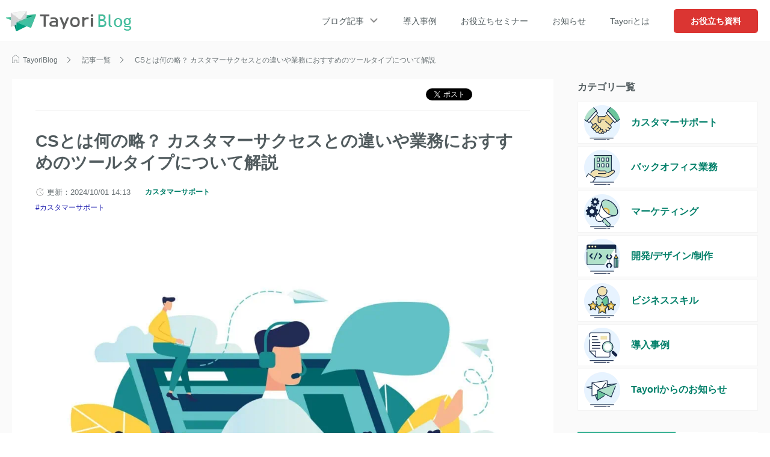

--- FILE ---
content_type: text/html; charset=UTF-8
request_url: https://tayori.com/blog/what-is-customersupport/
body_size: 11106
content:
<!DOCTYPE html>
<html lang="ja" prefix="og: http://ogp.me/ns# fb: http://www.facebook.com/2008/fbml">
<head>
<meta http-equiv="X-UA-Compatible" content="IE=edge">
<meta charset="utf-8">
<meta name="viewport" content="width=device-width,initial-scale=1.0">
<meta name="format-detection" content="telephone=no">
<link rel="icon" type="image/vnd.microsoft.icon" href="https://tayori.com/favicon.ico">
<link rel="alternate" type="application/rss+xml" title="Tayori Blog" href="https://tayori.com/blog/feed/">
<link rel="stylesheet" href="https://tayori.com/blog/wp-content/themes/tayori_blog_new/common/css/common.css?1759708998" media="all">
<script src="https://tayori.com/blog/wp-content/themes/tayori_blog_new/common/js/jquery-3.7.1.min.js" defer></script>
<script src="https://tayori.com/blog/wp-content/themes/tayori_blog_new/common/js/common.js" defer></script>
<script async src="https://tayori.com/blog/wp-content/themes/tayori_blog_new/common/js/snsScript.js" defer></script>
<title>CSとは何の略？ カスタマーサクセスとの違いや業務におすすめのツールタイプについて解説 | Tayori Blog</title>
	<style>img:is([sizes="auto" i], [sizes^="auto," i]) { contain-intrinsic-size: 3000px 1500px }</style>
	
		<!-- All in One SEO 4.8.9 - aioseo.com -->
	<meta name="description" content="CSとは「カスタマーサポート」の略称です。カスタマーサポートは、事業者が提供するサービス・製品に関連した顧客か" />
	<meta name="robots" content="max-image-preview:large" />
	<meta name="author" content="tayori"/>
	<link rel="canonical" href="https://tayori.com/blog/what-is-customersupport/" />
	<meta name="generator" content="All in One SEO (AIOSEO) 4.8.9" />
		<meta property="og:locale" content="ja_JP" />
		<meta property="og:site_name" content="Tayori Blog | カスタマーサポートツールTayoriのオフィシャルブログ" />
		<meta property="og:type" content="article" />
		<meta property="og:title" content="CSとは何の略？ カスタマーサクセスとの違いや業務におすすめのツールタイプについて解説 | Tayori Blog" />
		<meta property="og:description" content="CSとは「カスタマーサポート」の略称です。カスタマーサポートは、事業者が提供するサービス・製品に関連した顧客か" />
		<meta property="og:url" content="https://tayori.com/blog/what-is-customersupport/" />
		<meta property="fb:app_id" content="1434583830185194" />
		<meta property="og:image" content="https://tayori.com/blog/wp-content/uploads/shutterstock_1071873584.jpg" />
		<meta property="og:image:secure_url" content="https://tayori.com/blog/wp-content/uploads/shutterstock_1071873584.jpg" />
		<meta property="og:image:width" content="1000" />
		<meta property="og:image:height" content="731" />
		<meta property="article:modified_time" content="2024-10-01T14:13:52+09:00" />
		<meta name="twitter:card" content="summary_large_image" />
		<meta name="twitter:site" content="@TayoriCom" />
		<meta name="twitter:title" content="CSとは何の略？ カスタマーサクセスとの違いや業務におすすめのツールタイプについて解説 | Tayori Blog" />
		<meta name="twitter:description" content="CSとは「カスタマーサポート」の略称です。カスタマーサポートは、事業者が提供するサービス・製品に関連した顧客か" />
		<meta name="twitter:image" content="https://tayori.com/blog/wp-content/uploads/shutterstock_1071873584.jpg" />
		<!-- All in One SEO -->

<script type="text/javascript" id="wpp-js" src="https://tayori.com/blog/wp-content/plugins/wordpress-popular-posts/assets/js/wpp.min.js?ver=7.3.6" data-sampling="0" data-sampling-rate="100" data-api-url="https://tayori.com/blog/wp-json/wordpress-popular-posts" data-post-id="8821" data-token="6e6730ad21" data-lang="0" data-debug="0"></script>
<style id='classic-theme-styles-inline-css' type='text/css'>
/*! This file is auto-generated */
.wp-block-button__link{color:#fff;background-color:#32373c;border-radius:9999px;box-shadow:none;text-decoration:none;padding:calc(.667em + 2px) calc(1.333em + 2px);font-size:1.125em}.wp-block-file__button{background:#32373c;color:#fff;text-decoration:none}
</style>
<link rel='stylesheet' id='wordpress-popular-posts-css-css' href='https://tayori.com/blog/wp-content/plugins/wordpress-popular-posts/assets/css/wpp.css?ver=7.3.6' type='text/css' media='all' />
<link rel='stylesheet' id='taxopress-frontend-css-css' href='https://tayori.com/blog/wp-content/plugins/simple-tags/assets/frontend/css/frontend.css?ver=3.40.1' type='text/css' media='all' />
            <style id="wpp-loading-animation-styles">@-webkit-keyframes bgslide{from{background-position-x:0}to{background-position-x:-200%}}@keyframes bgslide{from{background-position-x:0}to{background-position-x:-200%}}.wpp-widget-block-placeholder,.wpp-shortcode-placeholder{margin:0 auto;width:60px;height:3px;background:#dd3737;background:linear-gradient(90deg,#dd3737 0%,#571313 10%,#dd3737 100%);background-size:200% auto;border-radius:3px;-webkit-animation:bgslide 1s infinite linear;animation:bgslide 1s infinite linear}</style>
            <style type="text/css">a.st_tag, a.internal_tag, .st_tag, .internal_tag { text-decoration: underline !important; }</style><!-- Google Tag Manager -->
<script>(function(w,d,s,l,i){w[l]=w[l]||[];w[l].push({'gtm.start':
new Date().getTime(),event:'gtm.js'});var f=d.getElementsByTagName(s)[0],
j=d.createElement(s),dl=l!='dataLayer'?'&l='+l:'';j.async=true;j.src=
'https://www.googletagmanager.com/gtm.js?id='+i+dl;f.parentNode.insertBefore(j,f);
})(window,document,'script','dataLayer','GTM-WLQHCFZ');</script>
<!-- End Google Tag Manager -->
</head>
<body id="top">
<!-- Google Tag Manager (noscript) -->
<noscript><iframe src="https://www.googletagmanager.com/ns.html?id=GTM-WLQHCFZ"
height="0" width="0" style="display:none;visibility:hidden"></iframe></noscript>
<!-- End Google Tag Manager (noscript) -->
	
<header class="header01">
	<div class="inner01">
				<p class="logo01"><a href="https://tayori.com/blog/"><img src="https://tayori.com/blog/wp-content/themes/tayori_blog_new/common/images/logo01.webp" width="209" height="34" alt="TayoriBlog"></a></p>
				<p class="headButton01"><span class="top"></span><span class="middle"></span><span class="bottom"></span></p>
		<div class="headBlock01">
			<div class="headBlock01In">
				<nav class="globalNavArea01">
					<p class="headTitle01">カテゴリ一覧</p>
					<ul>
						<li class="blogCatLink">
							<a href="https://tayori.com/blog/recent/">ブログ記事</a>
							<ul>
								<li><a href="https://tayori.com/blog/cs/"><span class="icon01"><img src="https://tayori.com/blog/wp-content/themes/tayori_blog_new/common/images/ic01.webp" width="120" height="116" alt=""></span>カスタマーサポート</a></li>
								<li><a href="https://tayori.com/blog/back-office/"><span class="icon01"><img src="https://tayori.com/blog/wp-content/themes/tayori_blog_new/common/images/ic02.webp" width="120" height="116" alt=""></span>バックオフィス業務</a></li>
								<li><a href="https://tayori.com/blog/marketing/"><span class="icon01"><img src="https://tayori.com/blog/wp-content/themes/tayori_blog_new/common/images/ic04.webp" width="120" height="116" alt=""></span>マーケティング</a></li>
								<li><a href="https://tayori.com/blog/development/"><span class="icon01"><img src="https://tayori.com/blog/wp-content/themes/tayori_blog_new/common/images/ic05.webp" width="120" height="116" alt=""></span>開発/デザイン/制作</a></li>
								<li><a href="https://tayori.com/blog/business-skills/"><span class="icon01"><img src="https://tayori.com/blog/wp-content/themes/tayori_blog_new/common/images/ic03.webp" width="120" height="116" alt=""></span>ビジネススキル</a></li>
								<li class="caseCat"><a href="https://tayori.com/blog/case-study/"><span class="icon01"><img src="https://tayori.com/blog/wp-content/themes/tayori_blog_new/common/images/ic07.webp?20230227" width="120" height="116" alt=""></span>導入事例</a></li>
								<li><a href="https://tayori.com/blog/news/"><span class="icon01"><img src="https://tayori.com/blog/wp-content/themes/tayori_blog_new/common/images/ic06.webp" width="120" height="116" alt=""></span>Tayoriからのお知らせ</a></li>
							</ul>
						</li>
						<li class="caseCat"><a href="https://tayori.com/blog/case-study/">導入事例</a></li>
						<li><a href="https://tayori.com/q/seminar/" target="_blank" rel="noopener">お役立ちセミナー</a></li>
						<li><a href="https://tayori.com/blog/news/">お知らせ</a></li>
						<li><a href="https://tayori.com/" target="_blank" rel="noopener">Tayoriとは</a></li>
					</ul>
				</nav>
				<div class="searchArea01">
					<p class="headTitle01">キーワードから探す</p>
					<form method="get" action="https://tayori.com/blog/">
						<p class="searchBox01">
							<input type="text" class="window01" name="s" value="" aria-label="検索">
							<input type="submit" value="検索" class="formButton01">
						</p>
					</form>				<!-- /searchArea01--></div>
				<div class="box01">
										<p>
												<a href="https://tayori.com/f/document-form-blog/" target="_self">
													<img src="https://tayori.com/blog/wp-content/uploads/b6d4fd7836ae7b0b1784ead92555eb57.png" width="650" height="544" alt="">
						</a>
					</p>
					<ul class="localNav01">
						<li><a href="https://tayori.com/" target="_blank">Tayoriについて</a></li>
						<li><a href="https://tayori.com/terms" target="_blank">利用規約</a></li>
						<li><a href="https://prtimes.co.jp/policy/" target="_blank">個人情報保護方針</a></li>
						<li><a href="https://tayori.com/company" target="_blank">運営会社</a></li>
					</ul>
				<!-- /box01--></div>
				<div class="closeBtn01">
					<a href="javascript:void(0)">
						<span class="button01"></span>
						<span class="text01">閉じる</span>
					</a>
				<!-- /closeBtn01--></div>
			<!-- /headBlock01In--></div>
			<p class="headButton02"><a href="https://tayori.com/f/document-form-blog/">お役立ち資料</a></p>
		<!-- /headBlock01--></div>
	<!-- /inner01--></div>
<!-- /header01 --></header><article id="contents01">
	<div class="section02">
		<div class="inner01">
			<div class="breadcrumbs01">
												<ol itemscope itemtype="http://schema.org/BreadcrumbList">
					<li itemscope itemprop="itemListElement" itemtype="http://schema.org/ListItem">
						<a href="https://tayori.com/blog/" itemprop="item"><span itemprop="name">TayoriBlog</span></a><meta itemprop="position" content="1">
					</li>
					<li itemscope itemprop="itemListElement" itemtype="http://schema.org/ListItem">
						<a href="https://tayori.com/blog/recent/" itemprop="item"><span itemprop="name">記事一覧</span></a><meta itemprop="position" content="2">
					</li>
					<li itemscope itemprop="itemListElement" itemtype="http://schema.org/ListItem">
						<a href="https://tayori.com/blog/what-is-customersupport/" itemprop="item"><span itemprop="name">CSとは何の略？ カスタマーサクセスとの違いや業務におすすめのツールタイプについて解説</span></a><meta itemprop="position" content="3">
					</li>
				</ol>
								
			</div>
			<div class="col04">
				<ul class="snsList02">
					<li><div class="fb-share-button" data-layout="button" data-action="like" data-show-faces="true" data-share="true"></div></li>
					<li><a href="https://twitter.com/share" class="twitter-share-button" data-lang="ja">ツイート</a>
					<script>!function(d,s,id){var js,fjs=d.getElementsByTagName(s)[0],p=/^http:/.test(d.location)?'http':'https';if(!d.getElementById(id)){js=d.createElement(s);js.id=id;js.src=p+'://platform.twitter.com/widgets.js';fjs.parentNode.insertBefore(js,fjs);}}(document, 'script', 'twitter-wjs');</script></li>
					<li><a href="https://b.hatena.ne.jp/entry/" class="hatena-bookmark-button" data-hatena-bookmark-layout="basic-label" data-hatena-bookmark-lang="ja" title="このエントリーをはてなブックマークに追加"><img src="https://b.st-hatena.com/images/v4/public/entry-button/button-only@2x.png" alt="このエントリーをはてなブックマークに追加" width="20" height="20" style="border: none;" /></a><script type="text/javascript" src="https://b.st-hatena.com/js/bookmark_button.js" charset="utf-8" async="async"></script></li>
				</ul>
				<div class="hgroup01">
					<h1 class="title01">CSとは何の略？ カスタマーサクセスとの違いや業務におすすめのツールタイプについて解説</h1>
					<div class="subItem01 type01">
						<ul class="date01">
														<li class="time02"><time datetime="2024-10-01 14:13" itemprop="dateModified">更新：2024/10/01 14:13</time></li>
													</ul>
												<ul class="catList01">
							<li><a href="https://tayori.com/blog/cs/">カスタマーサポート</a></li>						</ul>
																		<ul class="tagList01">
						<li><a href="https://tayori.com/blog/tag/customersupport/">カスタマーサポート</a></li>						</ul>
											<!-- /subItem01--></div>
				<!-- /hgroup01--></div>
								<div class="editArea">
					<p><picture><source srcset="https://tayori.com/blog/wp-content/uploads/shutterstock_1071873584.webp "  type="image/webp"><img src="https://tayori.com/blog/wp-content/uploads/shutterstock_1071873584.jpg" height="731" width="1000" class="size-full wp-image-8822 aligncenter sp-no-webp" alt="" fetchpriority="high" decoding="async"  > </picture></p>
<p><span style="font-weight: 400;">CSとは「カスタマーサポート」の略称です。カスタマーサポートは、事業者が提供するサービス・製品に関連した顧客からの問い合わせに対応し、問題解決へと導くことで顧客満足度を高める業務です。</span></p>
<p><span style="font-weight: 400;">適切な対応ができれば、企業イメージや顧客ロイヤリティの向上も期待でき、「顧客のファン化」を生み出します。ファンは収益の屋台骨として、ビジネスの成長を支えます。</span></p>
<p><span style="font-weight: 400;">本記事では、CS（カスタマーサポート）の概要、カスタマーサクセスとの違い、業務内容や役割、さらには業務支援ツールなどを詳しく解説します。</span></p>
<h2><strong>CS（カスタマーサポート）とは</strong></h2>
<p><span style="font-weight: 400;">カスタマーサポートは、顧客が抱える問題を解決まで導くサポート業務です。「お客様相談窓口」「コンタクトセンター」といった名称で窓口が設置されたり、営業担当者一人ひとりが窓口になったりして、顧客からの問い合わせに対応します。社内ヘルプデスクとして、社内の従業員向けにサポート業務を行う場合もあります。</span></p>
<p><span style="font-weight: 400;">顧客の問題をスピーディーに理解し回答する役割を担うため、サービス・製品に関する知識やコミュニケーション能力が必要になります。ときにはトラブルやクレームの対応もあり、冷静さや客観的視点が求められます。</span></p>
<p><span style="font-weight: 400;">問い合わせ対応は、直接顧客と接する重要なタッチポイントです。対応の品質が顧客満足度や企業イメージの好転あるいは悪化に直結するため、シンプルな業務ですが影響範囲は広範に及びます。</span></p>
<h2><strong>CS（カスタマーサポート）とカスタマーサクセスの違いとは</strong></h2>
<p><span style="font-weight: 400;">カスタマーサポートとカスタマーサクセスは顧客を手助けするという点では同じですが、目的や行動に大きな違いがあります。</span></p>
<p><span style="font-weight: 400;">カスタマーサポートは顧客の問い合わせが発生すれば、問題解決に向けて「受動的」に対応をします。一方、カスタマーサクセスは顧客の成功支援に向けて「能動的」に働きかけます。</span></p>
<p><span style="font-weight: 400;">その他にも、カスタマーサポートとカスタマーサクセスは次のような違いがあります。</span></p>
<table>
<thead>
<tr>
<th></th>
<th><span style="font-weight: 400;">カスタマーサポート</span></th>
<th><span style="font-weight: 400;">カスタマーサクセス</span></th>
</tr>
</thead>
<tbody>
<tr>
<td><span style="font-weight: 400;">目的</span></td>
<td><span style="font-weight: 400;">顧客の問題解決</span></td>
<td><span style="font-weight: 400;">顧客の成功支援</span></td>
</tr>
<tr>
<td><span style="font-weight: 400;">行動</span></td>
<td><span style="font-weight: 400;">受動的（リアクティブ）</span></td>
<td><span style="font-weight: 400;">能動的（プロアクティブ）</span></td>
</tr>
<tr>
<td><span style="font-weight: 400;">業務内容</span></td>
<td><span style="font-weight: 400;">問い合わせ・クレーム対応など</span></td>
<td><span style="font-weight: 400;">サービス・製品の利用促進など</span></td>
</tr>
<tr>
<td><span style="font-weight: 400;">主なKPI</span></td>
<td><span style="font-weight: 400;">対応時間、対応回数、顧客満足度、問題解決率など</span></td>
<td><span style="font-weight: 400;">解約率、利用率、顧客単価、口コミ数など</span></td>
</tr>
</tbody>
</table>
<h2><strong>CS（カスタマーサポート）の業務内容</strong></h2>
<p><span style="font-weight: 400;">CS（カスタマーサポート）には次のような業務内容があります。</span></p>
<h3><strong>問い合わせ対応</strong></h3>
<p><span style="font-weight: 400;">カスタマーサポートの中心にある業務が問い合わせ対応です。顧客の問い合わせを受け付け、正確かつ丁寧に回答をします。</span></p>
<p><span style="font-weight: 400;">業務上、サービス・製品に関する知識が必要不可欠です。クレーム、製品修理・交換の依頼、支払い方法など、多岐にわたる問い合わせを正しく理解し、各種ツールを活用しながら早期の問題解決を目指します。ときには、テクニカルサポートの役割を担うため、開発部門と連携する場合もあります。</span></p>
<h3><strong>顧客情報管理</strong></h3>
<p><span style="font-weight: 400;">顧客情報管理もカスタマーサポートの業務です。問い合わせ対応を通じて得た顧客情報を記録し、他部門と共有できる形式で管理します。VoC（顧客の声）の収集も含まれるため、サービス・製品の品質向上の一端を担います。</span></p>
<p><span style="font-weight: 400;">例えば、「問い合わせをしたのは誰か」「どんな内容の問い合わせか」「対応状況はどうなっているか」などを共有します。これにより、対応する担当者が変わっても一貫性のある対応を提供できたり、顧客が抱える問題を営業部門にフィードバックしたりすることができます。</span></p>
<h3><strong>FAQなどのサポートコンテンツ作成</strong></h3>
<p><span style="font-weight: 400;">サポートコンテンツを作成して顧客に向けて情報発信をすることもカスタマーサポートの大事な業務です。FAQ（よくある質問・回答）などのサポートコンテンツを作成・公開することで、顧客の自己解決を促し、問い合わせ件数の削減が期待できます。</span></p>
<p><span style="font-weight: 400;">また、FAQはスタッフ間の認識をすり合わせ、回答内容を統一することにも役立ちます。FAQを基準とすることで属人化を防ぎ、業務マニュアルとして新人スタッフの育成にも活用できます。</span></p>
<h2><strong>CS（カスタマーサポート）の役割</strong></h2>
<p><span style="font-weight: 400;">CS（カスタマーサポート）には次のような役割があります。</span></p>
<h3><strong>顧客満足度の向上</strong></h3>
<p><span style="font-weight: 400;">顧客の問題を親切かつスムーズに解決することで、顧客満足度の向上が期待できます。サービス・製品を購入している顧客であれば、リピート獲得につながり、中長期の関係構築を育みます。</span></p>
<p><span style="font-weight: 400;">サービス・製品自体の品質はもちろん大事ですが、カスタマサポートも含めた「一連の顧客体験（CX）」を意識し設計することが重要です。認知・購入・利用・サポートの一連の体験が素晴らしければ、顧客ロイヤリティは高まり、収益が力強く伸びていきます。</span></p>
<h3><strong>サービス・製品の改善</strong></h3>
<p><span style="font-weight: 400;">「顧客の生の声」が最も集まるのがカスタマーサポートです。意見や要望、クレームなど、集まった顧客の声はサービス・製品を改善させる源泉となります。</span></p>
<p><span style="font-weight: 400;">カスタマーサポートが顧客の声を収集・整理し、各部門に共有することで、サービス・製品の改善が促されます。ときには、ヒットを生み出すアイデアや新たなインサイトが隠れている場合もあり、ビジネスの成長において貴重な情報源といえます。</span></p>
<h3><strong>企業イメージの向上（ブランディング）</strong></h3>
<p><span style="font-weight: 400;">問い合わせ対応時は「企業を代表する顔」となります。対応の品質が良ければ、顧客に限らず社会における企業イメージの向上が期待できます。社会の信頼を獲得できれば、購買行動において自社のサービス・製品が選ばれやすくなり、結果収益の増加につながります。</span></p>
<p><span style="font-weight: 400;">なんらか不満を持った方からの問い合わせであれば、企業にマイナスイメージを抱いている状態です。誠実かつ丁寧な対応によって、逆にマイナスイメージをプラスに転換させることもできます。</span></p>
<h2><strong>CS（カスタマーサポート）業務にオススメなツール</strong></h2>
<p><span style="font-weight: 400;">CS（カスタマーサポート）は往々にして業務量が多く、人手不足になりやすい領域です。そのため、一人ひとりの業務効率や生産性を上げるツールの導入をオススメします。カスタマーサポートツールは、搭載している機能・強みなどで次のように分類されます。</span></p>
<h3><strong>問い合わせ管理タイプ</strong></h3>
<p><span style="font-weight: 400;">問い合わせ対応・管理に強いタイプです。問い合わせの一元管理ができ、チーム内での情報共有に適しています。対応の漏れ・遅れ・重複を防ぎ、スピーディーな問題解決によって顧客満足度が向上します。</span></p>
<p><span style="font-weight: 400;">例えば、問い合わせを「チケット」という単位で扱い、対応状況のステータス（未対応・対応中・完了など）を管理する機能などが備わっています。また、SlackやChatworkなどのコミュニケーションツールと連携をすることで、問い合わせ発生と同時に通知を送ることができ、回答スピードがより早くなります。</span></p>
<h3><strong>回答支援タイプ</strong></h3>
<p><span style="font-weight: 400;">顧客の質問に対する回答に強いタイプです。FAQページやチャットボットなどを作成でき、よく発生する定型的な質問で特に高い効果を発揮します。顧客の自己解決を促し、問い合わせ件数の削減、人件費の削減が期待できます。</span></p>
<p><span style="font-weight: 400;">スムーズな自己解決は顧客に強いる時間・手間の削減にもなります。また、FAQページを業務マニュアルとして活用することで、回答スピードの向上、新人スタッフの育成にも役立ちます。</span></p>
<h3><strong>コミュニケーション円滑化タイプ</strong></h3>
<p><span style="font-weight: 400;">顧客とのコミュニケーションや、オペレーター間のコミュニケーションを円滑化させるのに強いタイプです。主に有人のチャット機能を備えています。</span></p>
<p><span style="font-weight: 400;">顧客向けのチャットであれば、メールよりも短文かつリアルタイムで対応ができるため、問題解決までの時間がギュッと短縮できます。電話だと一対一のやり取りになりますが、チャットであれば同時に複数件の対応にあたることができます。</span></p>
<p><span style="font-weight: 400;">コールセンター向けのチャットであれば、対応に困ったとき同僚やSV（スーパーバイザー）に素早く相談ができます。大規模なコールセンターやテレワークをしている場合でも、距離を感じずに社内の業務コミュニケーションを促進できます。</span></p>
<h3><strong>顧客情報管理タイプ</strong></h3>
<p><span style="font-weight: 400;">問い合わせを顧客単位で管理するのに強いタイプです。顧客ごとに問い合わせ内容や対応履歴を記録し、外部のCRM（顧客管理システム）と連携させることができます。担当者が変わっても一貫性のある対応を提供でき、営業・マーケティングのデータ分析にも活用できます。</span></p>
<p><span style="font-weight: 400;">他にも、販売管理システムや予約管理システムなどと連携すれば、問い合わせ対応時に過去の購入履歴をスムーズに確認でき、より良い回答ができるようになります。</span></p>
<h2><strong>CS（カスタマーサポート）業務にはTayoriがオススメ</strong></h2>
<p><span style="font-weight: 400;">CS（カスタマーサポート）は、顧客満足度の向上、サービス・製品の改善、企業イメージの向上など、幅広い成果を生み出します。競争が激しい今日のビジネス環境において、欠かせない業務の一つです。</span></p>
<p><span style="font-weight: 400;">成果を最大化するには、自社に合ったカスタマサポートツールの活用が効果的です。例えば、問い合わせ対応にあたるスタッフが少数の場合、業務リソースに限りがあるため、最小限の工数で運用できるツールが適しています。</span></p>
<p><span style="font-weight: 400;">業務リソースに懸念がある方にオススメしたいのが、「Tayori（タヨリ）」です。Tayoriは、「フォーム・受信箱」「FAQ」「アンケート」「チャット」の4つの機能をワンストップで提供するカスタマーサポートツールです。</span></p>
<p><span style="font-weight: 400;">フォーム機能では、豊富なテンプレートから選ぶだけでフォームを短時間で作成できます。発生した問い合わせは受信箱のなかに自動でリスト化されるので、漏れを防ぎ、スピーディーな対応を実現します。FAQ機能では、FAQページやヘルプページを手軽に作成でき、直感的な操作性で編集・更新ができます。</span></p>
<p><span style="font-weight: 400;">Tayoriには無料プランが用意されています。まずは無料でカスタマーサポートツールを使ってみたいという方は、ぜひTayoriを試してみてはいかがでしょうか。</span></p>
<p><span style="font-weight: 400;">＞＞</span><a href="https://tayori.com/"><span style="font-weight: 400;">1分で登録完了「Tayori」を無料でスタート</span></a></p>
<h2><strong>まとめ</strong></h2>
<p><span style="font-weight: 400;">サービス・製品が顧客から選ばれ続けるには、CS（カスタマーサポート）は必要不可欠な業務です。</span></p>
<p><span style="font-weight: 400;">カスタマーサポートも含めた一連の顧客体験をより良くすることで、顧客ロイヤリティは高まり、顧客はリピーターやファンになっていきます。結果、収益を中長期で支える顧客基盤をつくることができます。</span></p>
<p><span style="font-weight: 400;">本記事で解説したCS（カスタマーサポート）の概要、カスタマーサクセスとの違い、業務内容や役割、業務支援ツールをしっかり押さえたうえで、ぜひCS（カスタマーサポート）業務に注力してみてください。</span></p>
				<!-- /editArea--></div>
								<ul class="tagList01">
					<li><a href="https://tayori.com/blog/tag/customersupport/">カスタマーサポート</a></li>				</ul>
								
				<p class="bnr01">
		<a href="https://tayori.com/f/document-form-cswp2025" target="_self">
			<img src="https://tayori.com/blog/wp-content/uploads/2025/04/2088117af9867ab5f11a12f621de998b.png" width="1000" height="295" alt="" class="spNone" loading="lazy">
		<img src="https://tayori.com/blog/wp-content/uploads/2025/04/73e7ee3dd9fedaf5c0e3ec9763296440.png" width="894" height="1081" alt="" class="pcNone" loading="lazy">
	</a>
</p>				<section class="relationArea01">
					<h2 class="heading02">関連記事</h2>
					<div class="inner01">
													<article class="item02">
								<figure class="image01"><a href="https://tayori.com/blog/sns/"><img width="800" height="532" width="800" height="532" src="https://tayori.com/blog/wp-content/uploads/SNS.png" class="attachment-largeImg size-largeImg wp-post-image" alt="カスタマーサービスの一環でSNSを活用しているカスタマーサポートチーム" decoding="async" loading="lazy" /></a></figure>
								<div class="column01">
									<h2 class="title01"><a href="https://tayori.com/blog/sns/">カスタマーサービスでソーシャルメディアを活用をする3ステップ</a></h2>
									<div class="subItem01">
										<ul class="catList01">
										<li><a href="https://tayori.com/blog/cs/">カスタマーサポート</a></li>										</ul>
									<!-- /subItem01--></div>
								<!-- /column01--></div>
							</article>
													<article class="item02">
								<figure class="image01"><a href="https://tayori.com/blog/what-is-aichatbot/"><picture><source srcset="https://tayori.com/blog/wp-content/uploads/2024/07/shutterstock_2375881133.webp "  type="image/webp"><img src="https://tayori.com/blog/wp-content/uploads/2024/07/shutterstock_2375881133.jpg" height="800" width="1000" class="attachment-largeImg size-largeImg wp-post-image sp-no-webp" alt="" decoding="async" loading="lazy"  > </picture></a></figure>
								<div class="column01">
									<h2 class="title01"><a href="https://tayori.com/blog/what-is-aichatbot/">AIチャットボット(AI ChatBot)とは？ 機能や種類、メリット・デメリットを解説</a></h2>
									<div class="subItem01">
										<ul class="catList01">
										<li><a href="https://tayori.com/blog/cs/">カスタマーサポート</a></li>										</ul>
									<!-- /subItem01--></div>
								<!-- /column01--></div>
							</article>
													<article class="item02">
								<figure class="image01"><a href="https://tayori.com/blog/faq-qa-guide/"><picture><source srcset="https://tayori.com/blog/wp-content/uploads/FAQ1.webp "  type="image/webp"><img src="https://tayori.com/blog/wp-content/uploads/FAQ1.jpg" height="618" width="1000" class="attachment-largeImg size-largeImg wp-post-image sp-no-webp" alt="" decoding="async" loading="lazy"  > </picture></a></figure>
								<div class="column01">
									<h2 class="title01"><a href="https://tayori.com/blog/faq-qa-guide/">FAQとQ&A　完全ガイド｜これを読めば分かる！違い、メリット、おすすめの利用方法</a></h2>
									<div class="subItem01">
										<ul class="catList01">
										<li><a href="https://tayori.com/blog/cs/">カスタマーサポート</a></li>										</ul>
									<!-- /subItem01--></div>
								<!-- /column01--></div>
							</article>
													<article class="item02">
								<figure class="image01"><a href="https://tayori.com/blog/nps/"><img width="800" height="532" width="800" height="532" src="https://tayori.com/blog/wp-content/uploads/NPS.jpg" class="attachment-largeImg size-largeImg wp-post-image" alt="NPS" decoding="async" loading="lazy" /></a></figure>
								<div class="column01">
									<h2 class="title01"><a href="https://tayori.com/blog/nps/">NPS®導入で自社成長を後押し｜活用法や顧客満足度との違いを解説</a></h2>
									<div class="subItem01">
										<ul class="catList01">
										<li><a href="https://tayori.com/blog/cs/">カスタマーサポート</a></li>										</ul>
									<!-- /subItem01--></div>
								<!-- /column01--></div>
							</article>
													<article class="item02">
								<figure class="image01"><a href="https://tayori.com/blog/knowledgebase-create-faq/"><picture><source srcset="https://tayori.com/blog/wp-content/uploads/2024/07/shutterstock_2086217968.webp "  type="image/webp"><img src="https://tayori.com/blog/wp-content/uploads/2024/07/shutterstock_2086217968.jpg" height="673" width="1000" class="attachment-largeImg size-largeImg wp-post-image sp-no-webp" alt="" decoding="async" loading="lazy"  > </picture></a></figure>
								<div class="column01">
									<h2 class="title01"><a href="https://tayori.com/blog/knowledgebase-create-faq/">ナレッジベースを活用したFAQの作成方法</a></h2>
									<div class="subItem01">
										<ul class="catList01">
										<li><a href="https://tayori.com/blog/cs/">カスタマーサポート</a></li>										</ul>
									<!-- /subItem01--></div>
								<!-- /column01--></div>
							</article>
											<!-- /inner01--></div>
				</section>
							<!-- /col04--></div>
			<aside class="sideArea02">
				<div class="sideCol01">
					<p class="title01">カテゴリ一覧</p>
					<ul class="list01">
						<li>
							<a href="https://tayori.com/blog/cs/">
								<p class="icon01"><img src="https://tayori.com/blog/wp-content/themes/tayori_blog_new/common/images/ic01.webp" width="120" height="116" alt=""></p>
								<p class="text01">カスタマーサポート</p>
							</a>
						</li>
						<li>
							<a href="https://tayori.com/blog/back-office/">
								<p class="icon01"><img src="https://tayori.com/blog/wp-content/themes/tayori_blog_new/common/images/ic02.webp" width="120" height="116" alt=""></p>
								<p class="text01">バックオフィス業務</p>
							</a>
						</li>
						<li>
							<a href="https://tayori.com/blog/marketing/">
								<p class="icon01"><img src="https://tayori.com/blog/wp-content/themes/tayori_blog_new/common/images/ic04.webp" width="120" height="116" alt=""></p>
								<p class="text01">マーケティング</p>
							</a>
						</li>
						<li>
							<a href="https://tayori.com/blog/development/">
								<p class="icon01"><img src="https://tayori.com/blog/wp-content/themes/tayori_blog_new/common/images/ic05.webp" width="120" height="116" alt=""></p>
								<p class="text01">開発/デザイン/制作</p>
							</a>
						</li>
						<li>
							<a href="https://tayori.com/blog/business-skills/">
								<p class="icon01"><img src="https://tayori.com/blog/wp-content/themes/tayori_blog_new/common/images/ic03.webp" width="120" height="116" alt=""></p>
								<p class="text01">ビジネススキル</p>
							</a>
						</li>
						<li>
							<a href="https://tayori.com/blog/case-study/">
								<p class="icon01"><img src="https://tayori.com/blog/wp-content/themes/tayori_blog_new/common/images/ic07.webp?20230227" width="120" height="116" alt=""></p>
								<p class="text01">導入事例</p>
							</a>
						</li>
						<li>
							<a href="https://tayori.com/blog/news/">
								<p class="icon01"><img src="https://tayori.com/blog/wp-content/themes/tayori_blog_new/common/images/ic06.webp" width="120" height="116" alt=""></p>
								<p class="text01">Tayoriからのお知らせ</p>
							</a>
						</li>
					</ul>
				<!-- /sideCol01--></div>
				<div class="sideCol01">
					<ul class="bnrList02">
						<li id="media_image-3" class="widget widget_media_image"><a href="https://tayori.com/"><img width="1000" height="563" src="https://tayori.com/blog/wp-content/uploads/1-5.png" class="image wp-image-7698  attachment-full size-full" alt="" style="max-width: 100%; height: auto;" decoding="async" loading="lazy" /></a></li>
<li id="media_image-2" class="widget widget_media_image"><a href="/blog/about/"><img width="690" height="177" src="https://tayori.com/blog/wp-content/uploads/bn01-1.jpg" class="image wp-image-6133  attachment-full size-full" alt="" style="max-width: 100%; height: auto;" decoding="async" loading="lazy" /></a></li>
					</ul>
				<!-- /sideCol01--></div>
				<div class="sideCol01">
					<p class="title01">キーワードから探す</p>
					<form method="get" action="https://tayori.com/blog/">
						<p class="searchBox01">
							<input type="text" class="window01" name="s" value="" aria-label="検索">
							<input type="submit" value="検索" class="formButton01">
						</p>
					</form>					
				<!-- /sideCol01--></div>
				<div class="sideCol01">
					<p class="title01">月別アーカイブ</p>
					<form action="javascript:;" method="get">
						<label for="select01" class="selectGroup01">
							<select name="archive-dropdown" onChange="document.location.href=this.options[this.selectedIndex].value;" class="select01" id="select01" aria-label="月を選択してください">
							<option value="">月を選択してください</option>
									<option value='https://tayori.com/blog/2025/11/'> 2025年11月 </option>
	<option value='https://tayori.com/blog/2025/08/'> 2025年8月 </option>
	<option value='https://tayori.com/blog/2025/07/'> 2025年7月 </option>
	<option value='https://tayori.com/blog/2025/06/'> 2025年6月 </option>
	<option value='https://tayori.com/blog/2025/05/'> 2025年5月 </option>
	<option value='https://tayori.com/blog/2025/03/'> 2025年3月 </option>
	<option value='https://tayori.com/blog/2025/02/'> 2025年2月 </option>
	<option value='https://tayori.com/blog/2025/01/'> 2025年1月 </option>
	<option value='https://tayori.com/blog/2024/12/'> 2024年12月 </option>
	<option value='https://tayori.com/blog/2024/11/'> 2024年11月 </option>
	<option value='https://tayori.com/blog/2024/10/'> 2024年10月 </option>
	<option value='https://tayori.com/blog/2024/09/'> 2024年9月 </option>
	<option value='https://tayori.com/blog/2024/08/'> 2024年8月 </option>
	<option value='https://tayori.com/blog/2024/07/'> 2024年7月 </option>
	<option value='https://tayori.com/blog/2024/05/'> 2024年5月 </option>
	<option value='https://tayori.com/blog/2024/04/'> 2024年4月 </option>
	<option value='https://tayori.com/blog/2024/03/'> 2024年3月 </option>
	<option value='https://tayori.com/blog/2024/02/'> 2024年2月 </option>
	<option value='https://tayori.com/blog/2024/01/'> 2024年1月 </option>
	<option value='https://tayori.com/blog/2023/12/'> 2023年12月 </option>
	<option value='https://tayori.com/blog/2023/11/'> 2023年11月 </option>
	<option value='https://tayori.com/blog/2023/10/'> 2023年10月 </option>
	<option value='https://tayori.com/blog/2023/09/'> 2023年9月 </option>
	<option value='https://tayori.com/blog/2023/07/'> 2023年7月 </option>
	<option value='https://tayori.com/blog/2023/06/'> 2023年6月 </option>
	<option value='https://tayori.com/blog/2023/05/'> 2023年5月 </option>
	<option value='https://tayori.com/blog/2023/04/'> 2023年4月 </option>
	<option value='https://tayori.com/blog/2022/09/'> 2022年9月 </option>
	<option value='https://tayori.com/blog/2022/08/'> 2022年8月 </option>
	<option value='https://tayori.com/blog/2022/07/'> 2022年7月 </option>
	<option value='https://tayori.com/blog/2022/06/'> 2022年6月 </option>
	<option value='https://tayori.com/blog/2022/05/'> 2022年5月 </option>
	<option value='https://tayori.com/blog/2022/04/'> 2022年4月 </option>
	<option value='https://tayori.com/blog/2022/03/'> 2022年3月 </option>
	<option value='https://tayori.com/blog/2022/02/'> 2022年2月 </option>
	<option value='https://tayori.com/blog/2022/01/'> 2022年1月 </option>
	<option value='https://tayori.com/blog/2021/12/'> 2021年12月 </option>
	<option value='https://tayori.com/blog/2021/11/'> 2021年11月 </option>
	<option value='https://tayori.com/blog/2021/10/'> 2021年10月 </option>
	<option value='https://tayori.com/blog/2021/09/'> 2021年9月 </option>
	<option value='https://tayori.com/blog/2021/08/'> 2021年8月 </option>
	<option value='https://tayori.com/blog/2021/07/'> 2021年7月 </option>
	<option value='https://tayori.com/blog/2021/06/'> 2021年6月 </option>
	<option value='https://tayori.com/blog/2021/05/'> 2021年5月 </option>
	<option value='https://tayori.com/blog/2021/04/'> 2021年4月 </option>
	<option value='https://tayori.com/blog/2021/03/'> 2021年3月 </option>
	<option value='https://tayori.com/blog/2021/02/'> 2021年2月 </option>
	<option value='https://tayori.com/blog/2021/01/'> 2021年1月 </option>
	<option value='https://tayori.com/blog/2020/12/'> 2020年12月 </option>
	<option value='https://tayori.com/blog/2020/11/'> 2020年11月 </option>
	<option value='https://tayori.com/blog/2020/10/'> 2020年10月 </option>
	<option value='https://tayori.com/blog/2020/09/'> 2020年9月 </option>
	<option value='https://tayori.com/blog/2020/08/'> 2020年8月 </option>
	<option value='https://tayori.com/blog/2020/07/'> 2020年7月 </option>
	<option value='https://tayori.com/blog/2020/06/'> 2020年6月 </option>
	<option value='https://tayori.com/blog/2020/05/'> 2020年5月 </option>
	<option value='https://tayori.com/blog/2020/04/'> 2020年4月 </option>
	<option value='https://tayori.com/blog/2020/03/'> 2020年3月 </option>
	<option value='https://tayori.com/blog/2020/02/'> 2020年2月 </option>
	<option value='https://tayori.com/blog/2020/01/'> 2020年1月 </option>
	<option value='https://tayori.com/blog/2019/12/'> 2019年12月 </option>
	<option value='https://tayori.com/blog/2019/11/'> 2019年11月 </option>
	<option value='https://tayori.com/blog/2019/10/'> 2019年10月 </option>
	<option value='https://tayori.com/blog/2019/09/'> 2019年9月 </option>
	<option value='https://tayori.com/blog/2019/08/'> 2019年8月 </option>
	<option value='https://tayori.com/blog/2019/05/'> 2019年5月 </option>
	<option value='https://tayori.com/blog/2019/04/'> 2019年4月 </option>
	<option value='https://tayori.com/blog/2019/03/'> 2019年3月 </option>
	<option value='https://tayori.com/blog/2019/02/'> 2019年2月 </option>
	<option value='https://tayori.com/blog/2019/01/'> 2019年1月 </option>
	<option value='https://tayori.com/blog/2018/12/'> 2018年12月 </option>
	<option value='https://tayori.com/blog/2018/11/'> 2018年11月 </option>
	<option value='https://tayori.com/blog/2018/10/'> 2018年10月 </option>
	<option value='https://tayori.com/blog/2018/09/'> 2018年9月 </option>
	<option value='https://tayori.com/blog/2018/08/'> 2018年8月 </option>
	<option value='https://tayori.com/blog/2018/07/'> 2018年7月 </option>
	<option value='https://tayori.com/blog/2018/05/'> 2018年5月 </option>
	<option value='https://tayori.com/blog/2018/03/'> 2018年3月 </option>
	<option value='https://tayori.com/blog/2018/02/'> 2018年2月 </option>
	<option value='https://tayori.com/blog/2017/12/'> 2017年12月 </option>
	<option value='https://tayori.com/blog/2017/08/'> 2017年8月 </option>
	<option value='https://tayori.com/blog/2017/07/'> 2017年7月 </option>
	<option value='https://tayori.com/blog/2017/06/'> 2017年6月 </option>
	<option value='https://tayori.com/blog/2017/04/'> 2017年4月 </option>
	<option value='https://tayori.com/blog/2016/09/'> 2016年9月 </option>
	<option value='https://tayori.com/blog/2016/08/'> 2016年8月 </option>
	<option value='https://tayori.com/blog/2016/03/'> 2016年3月 </option>
	<option value='https://tayori.com/blog/2016/02/'> 2016年2月 </option>
	<option value='https://tayori.com/blog/2015/12/'> 2015年12月 </option>
	<option value='https://tayori.com/blog/2015/11/'> 2015年11月 </option>
	<option value='https://tayori.com/blog/2015/10/'> 2015年10月 </option>
	<option value='https://tayori.com/blog/2015/09/'> 2015年9月 </option>
	<option value='https://tayori.com/blog/2015/08/'> 2015年8月 </option>
	<option value='https://tayori.com/blog/2015/07/'> 2015年7月 </option>
							</select>
						</label>
					</form>
				<!-- /sideCol01--></div>
				<div class="sideCol01">
					<ul class="tabList01">
						<li class="active"><a href="javascript:void(0)">最新記事</a></li>
						<li><a href="javascript:void(0)">ランキング</a></li>
					</ul>
					<div class="tabContents01">
						<div class="col02 tabItem01 show">
							<div class="inner01">
								<article class="item02">
									<figure class="image01"><a href="https://tayori.com/blog/claim-kujou-chigai/"><picture><source srcset="https://tayori.com/blog/wp-content/uploads/2025/11/f87c4ba8a8bfef0fb00f1b89da1db56d.webp "  type="image/webp"><img src="https://tayori.com/blog/wp-content/uploads/2025/11/f87c4ba8a8bfef0fb00f1b89da1db56d.jpg" height="525" width="1000" class="attachment-largeImg size-largeImg wp-post-image sp-no-webp" alt="" decoding="async" loading="lazy"  > </picture></a></figure>
									<h2 class="title01"><a href="https://tayori.com/blog/claim-kujou-chigai/">クレームと苦情の違いとは？意味や対応方法をわかりやすく解説</a></h2>
								</article><article class="item02">
									<figure class="image01"><a href="https://tayori.com/blog/mau-dau-katsuyo/"><picture><source srcset="https://tayori.com/blog/wp-content/uploads/2025/11/09923d3b279284e5dc28ed207cc18205.webp "  type="image/webp"><img src="https://tayori.com/blog/wp-content/uploads/2025/11/09923d3b279284e5dc28ed207cc18205.jpg" height="630" width="1200" class="attachment-largeImg size-largeImg wp-post-image sp-no-webp" alt="" decoding="async" loading="lazy"  > </picture></a></figure>
									<h2 class="title01"><a href="https://tayori.com/blog/mau-dau-katsuyo/">MAUとは？意味と指標活用法！DAUとの違いも解説</a></h2>
								</article><article class="item02">
									<figure class="image01"><a href="https://tayori.com/blog/onboarding-guide/"><picture><source srcset="https://tayori.com/blog/wp-content/uploads/2025/11/77d0d6a051d6497df8380beb1c9e20b3.webp "  type="image/webp"><img src="https://tayori.com/blog/wp-content/uploads/2025/11/77d0d6a051d6497df8380beb1c9e20b3.jpg" height="525" width="1000" class="attachment-largeImg size-largeImg wp-post-image sp-no-webp" alt="" decoding="async" loading="lazy"  > </picture></a></figure>
									<h2 class="title01"><a href="https://tayori.com/blog/onboarding-guide/">オンボーディングとは？目的・導入方法・実施のポイントと成功事例</a></h2>
								</article><article class="item02">
									<figure class="image01"><a href="https://tayori.com/blog/taishoku-riyu-kotsu/"><picture><source srcset="https://tayori.com/blog/wp-content/uploads/2025/11/45dffa5ab64ddb3e15ff162937e58830.webp "  type="image/webp"><img src="https://tayori.com/blog/wp-content/uploads/2025/11/45dffa5ab64ddb3e15ff162937e58830.jpg" height="630" width="1200" class="attachment-largeImg size-largeImg wp-post-image sp-no-webp" alt="" decoding="async" loading="lazy"  > </picture></a></figure>
									<h2 class="title01"><a href="https://tayori.com/blog/taishoku-riyu-kotsu/">退職理由の伝え方！好印象を与える面接回答例文と円満退職のコツ</a></h2>
								</article><article class="item02">
									<figure class="image01"><a href="https://tayori.com/blog/enquete-7dankai-likert-analysis/"><picture><source srcset="https://tayori.com/blog/wp-content/uploads/2025/11/5c6c25dd14a3e38064229dae8ca40643.webp "  type="image/webp"><img src="https://tayori.com/blog/wp-content/uploads/2025/11/5c6c25dd14a3e38064229dae8ca40643.jpg" height="630" width="1200" class="attachment-largeImg size-largeImg wp-post-image sp-no-webp" alt="" decoding="async" loading="lazy"  > </picture></a></figure>
									<h2 class="title01"><a href="https://tayori.com/blog/enquete-7dankai-likert-analysis/">アンケート7段階評価の例とリッカート尺度の特徴！メリットと分析方法</a></h2>
								</article>							<!-- /inner01--></div>
							<p class="text01"><a href="https://tayori.com/blog/recent/" class="link01">最新記事一覧</a></p>
						</div>
						<div class="col02 tabItem01 ranking">
							<div class="inner01">
								<article class="item02">
									<figure class="image01"><a href="https://tayori.com/blog/thank-you-email-reply/"><picture><source srcset="https://tayori.com/blog/wp-content/uploads/image3-16.webp "  type="image/webp"><img src="https://tayori.com/blog/wp-content/uploads/image3-16.jpg" height="667" width="1000" class="attachment-largeImg size-largeImg wp-post-image sp-no-webp" alt="お礼メール 返信" decoding="async" loading="lazy"  > </picture></a></figure>
									<h2 class="title01"><a href="https://tayori.com/blog/thank-you-email-reply/">お礼メールの返信をするときの3つのポイント【フレーズ例・そのまま使える例...</a></h2>
								</article>
								<article class="item02">
									<figure class="image01"><a href="https://tayori.com/blog/forms-survey/"><picture><source srcset="https://tayori.com/blog/wp-content/uploads/2025/05/e50dee3f983e4f6d0a8e1453f9bf9668.webp "  type="image/webp"><img src="https://tayori.com/blog/wp-content/uploads/2025/05/e50dee3f983e4f6d0a8e1453f9bf9668.jpg" height="563" width="1000" class="attachment-largeImg size-largeImg wp-post-image sp-no-webp" alt="" decoding="async" loading="lazy"  > </picture></a></figure>
									<h2 class="title01"><a href="https://tayori.com/blog/forms-survey/">Microsoft Formsでアンケートを作ってみよう！</a></h2>
								</article>
								<article class="item02">
									<figure class="image01"><a href="https://tayori.com/blog/mail-signature/"><picture><source srcset="https://tayori.com/blog/wp-content/uploads/shutterstock_1375062494.webp "  type="image/webp"><img src="https://tayori.com/blog/wp-content/uploads/shutterstock_1375062494.jpg" height="667" width="1000" class="attachment-largeImg size-largeImg wp-post-image sp-no-webp" alt="" decoding="async" loading="lazy"  > </picture></a></figure>
									<h2 class="title01"><a href="https://tayori.com/blog/mail-signature/">メールの署名の書き方・マナーとは？おすすめデザイン・テンプレート10選も...</a></h2>
								</article>
								<article class="item02">
									<figure class="image01"><a href="https://tayori.com/blog/apology-email/"><picture><source srcset="https://tayori.com/blog/wp-content/uploads/image1-22.webp "  type="image/webp"><img src="https://tayori.com/blog/wp-content/uploads/image1-22.jpg" height="563" width="1000" class="attachment-largeImg size-largeImg wp-post-image sp-no-webp" alt="" decoding="async" loading="lazy"  > </picture></a></figure>
									<h2 class="title01"><a href="https://tayori.com/blog/apology-email/">謝罪メールの書き方とは？例文、5つのポイントを紹介</a></h2>
								</article>
								<article class="item02">
									<figure class="image01"><a href="https://tayori.com/blog/browser/"><img width="1000" height="667" width="1000" height="667" src="https://tayori.com/blog/wp-content/uploads/shutterstock_271242620.png" class="attachment-largeImg size-largeImg wp-post-image" alt="" decoding="async" loading="lazy" /></a></figure>
									<h2 class="title01"><a href="https://tayori.com/blog/browser/">【初心者向け】ブラウザとは？代表的な7種類のブラウザ＆それぞれの特徴を比...</a></h2>
								</article>
								<!-- /inner01--></div>
							<p class="text01"><a href="https://tayori.com/blog/ranking/" class="link01">ランキング一覧</a></p>
						</div>
					<!-- /tabContents01--></div>
				<!-- /sideCol01--></div>
				<div class="sideCol01">
					<p class="title01">注目キーワード</p>
					<div class="inner01">
						<ul class="tagList01">
							<li><a href="https://tayori.com/blog/tag/%e3%82%b3%e3%83%9f%e3%83%a5%e3%83%8b%e3%82%b1%e3%83%bc%e3%82%b7%e3%83%a7%e3%83%b3/">コミュニケーション</a></li><li><a href="https://tayori.com/blog/tag/%e3%83%8a%e3%83%ac%e3%83%83%e3%82%b8%e7%ae%a1%e7%90%86/">ナレッジ管理</a></li><li><a href="https://tayori.com/blog/tag/faq/">FAQ</a></li><li><a href="https://tayori.com/blog/tag/customersupport/">カスタマーサポート</a></li><li><a href="https://tayori.com/blog/tag/%e3%83%81%e3%83%a3%e3%83%83%e3%83%88%e3%83%9c%e3%83%83%e3%83%88/">チャットボット</a></li><li><a href="https://tayori.com/blog/tag/%e3%83%9e%e3%83%8b%e3%83%a5%e3%82%a2%e3%83%ab%e4%bd%9c%e6%88%90/">マニュアル作成</a></li><li><a href="https://tayori.com/blog/tag/google%e3%83%95%e3%82%a9%e3%83%bc%e3%83%a0/">Googleフォーム</a></li><li><a href="https://tayori.com/blog/tag/survey/">アンケート</a></li><li><a href="https://tayori.com/blog/tag/form/">フォーム</a></li><li><a href="https://tayori.com/blog/tag/inquiry-management/">問い合わせ管理</a></li>							
						</ul>
					<!-- /inner01--></div>
					<p class="text01"><a href="https://tayori.com/blog/taglist/" class="link01">注目キーワード一覧</a></p>
				<!-- /sideCol01--></div>
								<p class="bnr02">
										<a href="https://tayori.com/f/cs-two-keys-202507" target="_blank">
											<img src="https://tayori.com/blog/wp-content/uploads/2025/08/6456908a29edb19abd68eeee4be154fe.png" width="300" height="600" alt="">
					</a>
				</p>
			</aside>		<!-- /inner01--></div>
	<!-- /section02--></div>
<!-- /contents01 --></article>
<footer class="footer01">
	<p class="pagetop01"><a href="#top">ページの先頭へ戻る</a></p>
	<div class="logo01">
		<p class="icon01"><a href="https://tayori.com/?utm_source=blog_footer" target="_blank"><img src="https://tayori.com/blog/wp-content/themes/tayori_blog_new/common/images/logo03.webp" width="293" height="69" alt="Tayori" loading="lazy"></a></p>
		<p class="icon02"><img src="https://tayori.com/blog/wp-content/themes/tayori_blog_new/common/images/logo02.webp" width="281" height="26" alt="produced by PRTIMES" loading="lazy"></p>
	<!-- /logo01--></div>
	<ul class="snsList01">
		<li class="facebook"><a href="https://www.facebook.com/Tayoricom" target="_blank" rel="noopener"><img src="https://tayori.com/blog/wp-content/themes/tayori_blog_new/common/images/ic_sns03.svg" width="80" height="80" alt="facebook" loading="lazy"></a></li>
		<li class="twitter"><a href="https://twitter.com/TayoriCom" target="_blank" rel="noopener"><img src="https://tayori.com/blog/wp-content/themes/tayori_blog_new/common/images/ic_sns04.png" width="80" height="80" alt="X" loading="lazy"></a></li>
	</ul>
	<ul class="localNav02">
		<li><a href="https://tayori.com/?utm_source=blog_footer" target="_blank">Tayoriについて</a></li>
		<li><a href="https://tayori.com/feature/?utm_source=blog_footer" target="_blank">特長</a></li>
		<li><a href="https://tayori.com/plan/?utm_source=blog_footer" target="_blank">料金プラン</a></li>
		<li><a href="https://tayori.com/company/?utm_source=blog_footer" target="_blank">運営会社</a></li>
		<li><a href="https://tayori.com/feature/form?utm_source=blog_footer" target="_blank">フォーム</a></li>
		<li><a href="https://tayori.com/feature/chat?utm_source=blog_footer" target="_blank">チャット</a></li>
		<li><a href="https://tayori.com/feature/faq?utm_source=blog_footer" target="_blank">FAQ</a></li>
		<li><a href="https://tayori.com/feature/survey?utm_source=blog_footer" target="_blank">アンケート</a></li>
		<li><a href="https://tayori.com/terms/?utm_source=blog_footer" target="_blank">利用規約</a></li>
		<li><a href="https://prtimes.co.jp/policy/?utm_source=blog_footer" target="_blank">個人情報保護方針</a></li>
	</ul>
<!-- /footer01 --></footer>
<div class="cvArea01">
<a class="inner01" href="https://tayori.com/f/document-form-blog/"></p>
<p class="text01"><span class="font01">3分で読める !</span><br class="pcNone">カスタマーサポートお役立ち資料</p>
<p class="button01">無料ダウンロード</p>
<p></a></p>
<p class="closeButton"><a href="/blog/">閉じる</a></p>
<p><!-- /cvArea01--></div>
<script type="speculationrules">
{"prefetch":[{"source":"document","where":{"and":[{"href_matches":"\/blog\/*"},{"not":{"href_matches":["\/blog\/wp-*.php","\/blog\/wp-admin\/*","\/blog\/wp-content\/uploads\/*","\/blog\/wp-content\/*","\/blog\/wp-content\/plugins\/*","\/blog\/wp-content\/themes\/tayori_blog_new\/*","\/blog\/*\\?(.+)"]}},{"not":{"selector_matches":"a[rel~=\"nofollow\"]"}},{"not":{"selector_matches":".no-prefetch, .no-prefetch a"}}]},"eagerness":"conservative"}]}
</script>
</body>
</html>

--- FILE ---
content_type: text/css; charset=UTF-8
request_url: https://tayori.com/blog/wp-content/themes/tayori_blog_new/common/css/common.css?1759708998
body_size: 13282
content:
html,body,div,span,object,iframe,h1,h2,h3,h4,h5,h6,p,blockquote,pre,abbr,address,cite,code,del,dfn,em,img,ins,kbd,q,samp,small,strong,sub,sup,var,b,i,dl,dt,dd,ol,ul,li,fieldset,form,label,legend,table,caption,tbody,tfoot,thead,tr,th,td,article,aside,canvas,details,figcaption,figure,footer,header,hgroup,menu,nav,section,summary,time,mark,audio,video{margin:0;padding:0;border:0;outline:0;font-size:100%;font-weight:normal;vertical-align:baseline;background:transparent}body{line-height:1}article,aside,details,figcaption,figure,footer,header,hgroup,menu,nav,section{display:block}ol,ul{list-style:none}blockquote,q{quotes:none}blockquote:before,blockquote:after,q:before,q:after{content:'';content:none}a{margin:0;padding:0;font-size:100%;vertical-align:top;background:transparent}ins{background-color:#ff9;color:#000;text-decoration:none}mark{background-color:#ff9;color:#000;font-style:italic;font-weight:bold}del{text-decoration:line-through}abbr[title],dfn[title]{border-bottom:1px dotted;cursor:help}table{border-collapse:collapse;border-spacing:0}hr{display:block;height:1px;border:0;margin:0;padding:0}input,select{margin:0;padding:0;vertical-align:middle}textarea{margin:0;padding:0;font-size:100%;vertical-align:middle}img{vertical-align:bottom;font-size:0;line-height:0}span,small{font-weight:inherit}strong{font-weight:bold}address{font-style:normal}sup{vertical-align:text-top}em{font-style:normal}html{font-size:62.5%}*{box-sizing:border-box}body{padding-top:70px;font-size:1.6rem;color:#525c5f;line-height:1.75;font-family:"Helvetica Neue", Arial, "Hiragino Kaku Gothic ProN", "Hiragino Sans", Meiryo, sans-serif}@media screen and (max-width: 767px){body{width:100%;padding-top:55px;-webkit-text-size-adjust:100%;font-size:1.4rem}}strong{font-weight:600}img{max-width:100%;height:auto;-webkit-backface-visibility:hidden;backface-visibility:hidden}sup,sub{height:0;line-height:1;vertical-align:baseline;position:relative}sup{bottom:1ex}sub{top:.5ex}.pcNone{display:none}@media screen and (max-width: 767px){.pcNone{display:block !important}}@media screen and (max-width: 767px){.spNone{display:none !important}}.color01{color:#f00}.right{text-align:right !important}.center{text-align:center !important}.mt00{margin-top:0 !important}.mt10{margin-top:10px !important}.mt20{margin-top:20px !important}.mt30{margin-top:30px !important}.mt40{margin-top:40px !important}a{color:#525c5f;text-decoration:none}a:hover,a:active{text-decoration:underline}@media screen and (max-width: 767px){a:hover,a:active{text-decoration:none}}.hover a img{-webkit-backface-visibility:hidden;backface-visibility:hidden;transition:opacity .3s}.hover a:hover img{opacity:.6}@media screen and (max-width: 767px){.hover a:hover img{opacity:1.0}}.imgOver01>a{display:block;overflow:hidden}.imgOver01>a img{transform:scale(1);transition:transform .6s;-webkit-backface-visibility:hidden;backface-visibility:hidden}.imgOver01>a:hover img{transition:transform .3s;transform:scale(1.1)}@media screen and (max-width: 767px){.imgOver01>a:hover img{-webkit-transform:scale(1);transform:scale(1)}}.header01{position:fixed;z-index:9999;background-color:#fff;top:0;left:0;width:100%;height:70px;border-bottom:solid 1px #f4f4f4}@media screen and (max-width: 767px){.header01{height:55px}}.header01>.inner01{max-width:1280px;height:100%;margin-left:auto;margin-right:auto;display:flex;flex-wrap:wrap;justify-content:space-between;align-items:center}@media screen and (max-width: 1320px){.header01>.inner01{padding-left:10px}}@media screen and (max-width: 767px){.header01>.inner01{padding-left:1.333%}}@media screen and (max-width: 1024px){.header01>.inner01>.logo01{width:170px;margin-top:-4px}.header01>.inner01>.logo01 .pcNone{display:block !important}.header01>.inner01>.logo01 .spNone{display:none !important}}@media screen and (max-width: 767px){.header01>.inner01>.logo01{margin-top:0;display:flex;align-items:center;height:100%;margin-left:5px}}@media screen and (max-width: 360px){.header01>.inner01>.logo01{width:140px}}.headButton01{display:none}.headButton01:hover{cursor:pointer}@media screen and (max-width: 767px){.headButton01{display:block;position:absolute;z-index:9999;width:55px;height:55px;top:0;right:0}.headButton01>span{display:block;position:absolute;left:50%;margin-left:-16px;width:32px;background-color:#43bfa0;height:2px;text-indent:100%;white-space:nowrap;transition:all .1s}.headButton01>span.top{top:17px}.headButton01>span.middle{top:26px}.headButton01>span.bottom{bottom:17px}}.active .headButton01>span.middle{background:none}.active .headButton01>span.top{top:26.5px;-webkit-transform:rotate(30deg);transform:rotate(30deg)}.active .headButton01>span.bottom{bottom:26.5px;-webkit-transform:rotate(-30deg);transform:rotate(-30deg)}.headButton02{width:140px;height:40px}@media screen and (max-width: 767px){.headButton02{position:absolute;width:115px;height:35px;right:65px;top:50%;margin-top:-18px}}@media screen and (max-width: 340px){.headButton02{width:90px;right:60px}}.headButton02>a{height:100%;display:flex;flex-wrap:wrap;justify-content:center;align-items:center;transition:background .3s;background-color:#db3532;border-radius:5px;color:#fff;text-decoration:none;font-size:1.4rem;font-weight:bold}.headButton02>a:hover{background-color:#AF2A28}@media screen and (max-width: 767px){.headButton02>a:hover{background-color:#db3532}}@media screen and (max-width: 340px){.headButton02>a{font-size:1.2rem}}.headBlock01{height:100%;display:flex;flex-wrap:wrap;align-items:center;justify-content:flex-end;width:calc(100% - 210px);width:-webkit-calc(100% - 210px)}@media screen and (max-width: 1320px){.headBlock01{padding-right:20px}}@media screen and (max-width: 1024px){.headBlock01{width:calc(100% - 170px);width:-webkit-calc(100% - 170px);padding-right:10px}}@media screen and (max-width: 767px){.headBlock01{width:100%;padding-right:0;height:0}}.headBlock01In{width:calc(100% - 198px);width:-webkit-calc(100% - 198px);padding-right:40px;height:100%}@media screen and (max-width: 1024px){.headBlock01In{width:calc(100% - 156px);width:-webkit-calc(100% - 156px);padding-right:20px}}@media screen and (max-width: 767px){.headBlock01In{opacity:0;visibility:hidden;position:fixed;top:55px;left:0;width:100%;overflow-y:scroll;height:calc(100vh - 55px);height:-webkit-calc(100vh - 55px);padding:30px 6.66% 20px;background-color:#fafafa}.active .headBlock01In{opacity:1.0;visibility:visible;transition:opacity .3s,visibility .3s}}.headBlock01In>.box01{display:none}@media screen and (max-width: 767px){.headBlock01In>.box01{display:block;margin-top:30px;padding-top:30px;width:115.38%;margin-left:-7.692%;padding-left:7.692%;padding-right:7.692%;background-color:#fff}}@media screen and (max-width: 767px){.headBlock01In>.box01>.title01{width:196px;margin:0 auto}}.headBlock01In>.box01>.text01{color:#314361}@media screen and (max-width: 767px){.headBlock01In>.box01>.text01{margin-top:8px}}.globalNavArea01{height:100%;display:flex;flex-wrap:wrap;justify-content:flex-end;padding-top:6px;padding-bottom:6px}@media screen and (max-width: 767px){.globalNavArea01{display:block;height:auto}}.globalNavArea01>.headTitle01{display:none}@media screen and (max-width: 767px){.globalNavArea01>.headTitle01{display:block}}.globalNavArea01>ul{display:flex;flex-wrap:wrap;height:100%}@media screen and (max-width: 767px){.globalNavArea01>ul{margin-top:15px}}.globalNavArea01>ul>li{display:flex;flex-wrap:wrap;align-items:center;margin-left:40px}@media screen and (max-width: 1024px){.globalNavArea01>ul>li{margin-left:12px}}@media screen and (max-width: 767px){.globalNavArea01>ul>li{width:100%;margin-left:0;margin-top:22px}}@media screen and (max-width: 767px){.globalNavArea01>ul>li.blogCatLink{margin-top:0}}.globalNavArea01>ul>li.blogCatLink>a{position:relative;padding-right:25px}@media screen and (max-width: 767px){.globalNavArea01>ul>li.blogCatLink>a{display:none}}.globalNavArea01>ul>li.blogCatLink>a::before{position:absolute;z-index:10;top:50%;margin-top:-8px;right:4px;width:7px;height:7px;border-top:solid 2px #898989;border-right:solid 2px #898989;transform:rotate(135deg);content:"";transition:all .3s;pointer-events:none}@media screen and (max-width: 767px){.globalNavArea01>ul>li.blogCatLink+li{margin-top:0}}.globalNavArea01>ul>li.blogCatLink:hover>ul{opacity:1.0;visibility:visible}.globalNavArea01>ul>li.blogCatLink>ul .caseCat{display:none}@media screen and (max-width: 767px){.globalNavArea01>ul>li.blogCatLink>ul .caseCat{display:block}}@media screen and (max-width: 767px){.globalNavArea01>ul>li.caseCat{display:none}}@media screen and (max-width: 767px){.globalNavArea01>ul>li.caseCat+li{margin-top:0}}.globalNavArea01>ul>li>a{font-size:1.4rem}@media screen and (max-width: 767px){.globalNavArea01>ul>li>a{position:relative;display:block;color:#007f69;font-size:1.6rem;font-weight:bold;width:100%;padding-left:23px}.globalNavArea01>ul>li>a::before{position:absolute;z-index:10;top:50%;margin-top:-5px;left:0;width:8px;height:8px;border-top:solid 2px #43bfa0;border-right:solid 2px #43bfa0;transform:rotate(45deg);content:"";pointer-events:none}}.globalNavArea01>ul>li>a>.icon01{display:none}@media screen and (max-width: 767px){.globalNavArea01>ul>li>a>.icon01{display:block;width:36px;margin-right:15px}}.globalNavArea01>ul>li>ul{position:absolute;border:solid 1px #007f69;border-bottom:none;top:calc(100% - 10px);opacity:0;visibility:hidden}@media screen and (max-width: 767px){.globalNavArea01>ul>li>ul{position:static;border:none;width:100%;margin-bottom:35px}.active .globalNavArea01>ul>li>ul{opacity:1;visibility:visible}}.globalNavArea01>ul>li>ul>li{min-width:200px}.globalNavArea01>ul>li>ul>li:not(:last-child){border-bottom:solid 1px #007f69}@media screen and (max-width: 767px){.globalNavArea01>ul>li>ul>li:not(:last-child){border-bottom:none}}.globalNavArea01>ul>li>ul>li:last-child{display:none}@media screen and (max-width: 767px){.globalNavArea01>ul>li>ul>li:last-child{display:block;border-bottom:solid 1px #f4f4f4}}@media screen and (max-width: 767px){.globalNavArea01>ul>li>ul>li{width:100%;border-top:solid 1px #f4f4f4;padding-top:5px;padding-bottom:5px;margin-left:0}}.globalNavArea01>ul>li>ul>li>a{position:relative;padding:10px 30px 10px 10px;line-height:1.4;display:block;background-color:#fff;text-decoration:none;color:#007f69;font-weight:bold;font-size:1.4rem;transition:color .3s,background .3s}@media screen and (max-width: 767px){.globalNavArea01>ul>li>ul>li>a{background-color:#fafafa;display:flex;flex-wrap:wrap;align-items:center;padding:0;font-size:1.6rem}}.globalNavArea01>ul>li>ul>li>a:hover{background-color:#007f69;color:#fff}@media screen and (max-width: 767px){.globalNavArea01>ul>li>ul>li>a:hover{background-color:#fff;color:#007f69}}.globalNavArea01>ul>li>ul>li>a:hover::before{border-color:#fff}@media screen and (max-width: 767px){.globalNavArea01>ul>li>ul>li>a:hover::before{border-color:#007f69}}.globalNavArea01>ul>li>ul>li>a::before{position:absolute;z-index:10;top:50%;margin-top:-6px;right:10px;width:7px;height:7px;border-top:solid 2px #007f69;border-right:solid 2px #007f69;transform:rotate(45deg);content:"";transition:all .3s;pointer-events:none}@media screen and (max-width: 767px){.globalNavArea01>ul>li>ul>li>a::before{content:none}}.globalNavArea01>ul>li>ul>li>a>.icon01{display:none}@media screen and (max-width: 767px){.globalNavArea01>ul>li>ul>li>a>.icon01{display:block;width:40px;margin-right:15px}}@media screen and (max-width: 767px){.headTitle01{font-size:1.4rem;font-weight:bold}}.headList01{display:flex;flex-wrap:wrap;margin-top:10px}.headList01>li{width:20.307%}.headList01>li:not(:first-child){margin-left:6.153%}.headList01>li>.text01{display:block;margin-top:1px;font-size:1.2rem;color:#737172;text-align:center}.searchArea01{display:none}@media screen and (max-width: 767px){.searchArea01{margin-top:30px;display:block}}.searchArea02{margin-top:8px;padding-bottom:9px;border-bottom:solid 1px #f4f4f4}@media screen and (max-width: 767px){.searchArea02{margin-top:14px;padding-bottom:14px}}.searchArea02>.text01{text-indent:-.5em;font-size:1.4rem}.searchArea02>.text01>.font01{color:#ce0615}.searchArea03{margin-top:60px}@media screen and (max-width: 767px){.searchArea03{margin-top:40px}}.pagination+.searchArea03{margin-top:40px}.searchArea03>.title01{color:#525c5f;font-weight:bold}.searchArea03>.box01{max-width:500px}.searchBox01{display:flex;flex-wrap:wrap;height:40px;justify-content:space-between;margin-top:10px;border:solid 1px #898989}@media screen and (max-width: 767px){.searchBox01{height:50px;margin-top:6px}}.window01{width:-webkit-calc(100% - 40px);width:calc(100% - 40px);padding:5px 15px;border:none;background-color:#fff;font-family:inherit;font-size:1.6rem}@media screen and (max-width: 767px){.window01{width:-webkit-calc(100% - 50px);width:calc(100% - 50px)}}.formButton01{width:40px;border:none;background:#a6a6a6 url(../images/ic11.webp) no-repeat center center/16px 16px;text-indent:-9999em;cursor:pointer;transition:background .3s}.formButton01:hover{background-color:#737373}@media screen and (max-width: 767px){.formButton01:hover{background-color:#a6a6a6}}@media screen and (max-width: 767px){.formButton01{width:50px;background-size:20px 20px}}.headBtnList01{width:198px;display:flex;flex-wrap:wrap;justify-content:space-between}@media screen and (max-width: 1024px){.headBtnList01{width:156px}}@media screen and (max-width: 767px){.headBtnList01{position:absolute;right:55px;top:0;height:100%}}@media screen and (max-width: 340px){.headBtnList01{width:136px}}.headBtnList01>li{width:50%}.headBtnList01>li>a{display:flex;flex-wrap:wrap;align-content:center;height:100%;background-color:#153163;color:#fff;display:flex;flex-wrap:wrap;justify-content:center;align-items:center;font-weight:bold;text-decoration:none;text-align:center;line-height:1.3;transition:background .3s}.headBtnList01>li>a:hover{background-color:#0e2246}@media screen and (max-width: 767px){.headBtnList01>li>a:hover{background-color:#153163}}.headBtnList01>li>a>span{font-size:1.4rem}@media screen and (max-width: 340px){.headBtnList01>li>a>span{font-size:1.2rem}}@media screen and (max-width: 340px){.headBtnList01>li>a{font-size:1.2rem}}.headBtnList01>li.type01>a{background-color:#43bfa0}.headBtnList01>li.type01>a:hover{background-color:#39a58a}@media screen and (max-width: 767px){.headBtnList01>li.type01>a:hover{background-color:#43bfa0}}.headBtnList02{display:flex;flex-wrap:wrap;justify-content:space-between;margin-top:12px}.headBtnList02>li{width:47.692%}.headBtnList02>li>a{display:flex;flex-wrap:wrap;align-items:center;justify-content:center;height:50px;border:solid 1px #153163;background-color:#153163;color:#fff;font-weight:bold;text-align:center;text-decoration:none}.headBtnList02>li.type01>a{background-color:#43bfa0;border:solid 1px #43bfa0;color:#fff;font-size:1.5rem}.localNav01{display:flex;flex-wrap:wrap;justify-content:space-between;margin-top:30px;width:115.384%;margin-left:-7.692%;padding:25px 7.692%;background-color:#fafafa}.localNav01>li{width:50%;padding:0 2%;text-align:center}.localNav01>li:nth-child(n+3){margin-top:10px}.localNav01>li>a{font-size:1.2rem;text-decoration:none}.closeBtn01{display:none;width:115.384%;margin-left:-7.692%;padding:25px 7.692% 20px;background-color:#fff}@media screen and (max-width: 767px){.closeBtn01{display:block}}.closeBtn01>a{width:50px;display:block;margin-left:auto;margin-right:auto;text-decoration:none}.closeBtn01>a>.button01{position:relative;display:block;width:50px;height:50px;border-radius:50%;border:solid 1px #b4b4b4}.closeBtn01>a>.button01::before,.closeBtn01>a>.button01::after{position:absolute;top:24px;left:50%;margin-left:-15px;width:30px;height:1px;background-color:#b4b4b4;content:""}.closeBtn01>a>.button01::before{-webkit-transform:rotate(30deg);transform:rotate(30deg)}.closeBtn01>a>.button01::after{-webkit-transform:rotate(-30deg);transform:rotate(-30deg)}.closeBtn01>a>.text01{display:block;margin-top:4px;color:#b2b2b2;font-size:1.2rem;text-align:center}.footer01{position:relative;padding:60px 20px 120px;background-color:#fff}@media screen and (max-width: 767px){.footer01{padding-left:0;padding-right:0;padding-bottom:80px}}.footer01>.logo01{position:relative;left:-10px;width:163px;margin-left:auto;margin-right:auto}@media screen and (max-width: 767px){.footer01>.logo01{left:-2%;width:143px}}.footer01>.logo01>.icon02{position:relative;left:10px;width:130px;margin:-7px auto 0}@media screen and (max-width: 767px){.footer01>.logo01>.icon02{left:3%;width:140px;margin-top:0}}.pagetop01{position:absolute;z-index:10;width:72px;height:72px;top:-36px;left:50%;margin-left:-36px}@media screen and (max-width: 767px){.pagetop01{width:60px;height:60px;top:-49px;margin-left:-30px}}.pagetop01>a{position:relative;display:block;width:100%;height:100%;border-radius:50%;border:solid 1px #43bfa0;background-color:#fff;white-space:nowrap;text-indent:100%;overflow:hidden;transition:opacity .3s;opacity:.8}.pagetop01>a:hover{opacity:1.0}@media screen and (max-width: 767px){.pagetop01>a:hover{opacity:.8}}.pagetop01>a::before{position:absolute;left:50%;margin-top:32px;margin-left:-8px;width:12px;height:12px;border-top:2px solid #43bfa0;border-right:2px solid #43bfa0;-webkit-transform:rotate(-45deg);transform:rotate(-45deg);content:""}@media screen and (max-width: 767px){.pagetop01>a::before{width:10px;height:10px;margin-left:-6px;margin-top:27px}}.snsList01{display:flex;flex-wrap:wrap;justify-content:center;margin-top:25px}.snsList01>li{width:40px;margin-left:13px;margin-right:13px}.snsList01>li:first-child{margin-left:0}.snsList01>li:last-child{margin-right:0}.snsList01>li>a{position:relative;display:block;transition:opacity .3s}.snsList01>li>a:hover{opacity:.7}@media screen and (max-width: 767px){.snsList01>li>a:hover{opacity:1.0}}.localNav02{margin-top:20px;display:flex;flex-wrap:wrap;justify-content:center}@media screen and (max-width: 767px){.localNav02{margin-top:30px;justify-content:space-between;border-top:solid 1px #e5e5e5}}.localNav02>li{margin-left:15px;margin-right:15px}@media screen and (max-width: 767px){.localNav02>li{width:50%;margin-left:0;margin-right:0;border-bottom:solid 1px #e5e5e5}.localNav02>li:nth-child(odd){border-right:solid 1px #e5e5e5}}.localNav02>li:first-child{margin-left:0}.localNav02>li:last-child{margin-right:0}.localNav02>li>a{color:#525252;font-size:1.4rem}@media screen and (max-width: 767px){.localNav02>li>a{display:block;padding:15px 10px;width:100%;line-height:1.2}}input,textarea,select{-webkit-appearance:none;-moz-appearance:none;appearance:none;border-radius:0;border:0;background:none}select::-ms-expand{display:none}input[type="submit"]{box-sizing:border-box;cursor:pointer}input[type="submit"]:-webkit-search-decoration{display:none}input[type="submit"]:focus{outline-offset:-2px}input[type="submit"]:-moz-focus-inner{border:0}input[type=radio],input[type=checkbox]{display:none}.wrap01{display:flex;flex-wrap:wrap}.wrap01.bC{justify-content:center}.wrap01.between{justify-content:space-between}.wrap01.aC{align-items:center}.wrap01.aEnd{align-items:flex-end}.wrap01.reverse{flex-direction:row-reverse}.mainArea01{padding-top:40px;padding-bottom:40px;background-color:#edf8f3}@media screen and (max-width: 767px){.mainArea01{padding-top:0;padding-bottom:30px;background-color:#cfe8e2;min-height:90vw}}.mainArea01>.inner01{display:flex;flex-wrap:wrap;max-width:1320px;padding-left:20px;padding-right:20px;height:100%;margin-left:auto;margin-right:auto}@media screen and (max-width: 767px){.mainArea01>.inner01{padding-left:0;padding-right:0;opacity:0;visibility:hidden;transition:opacity .3s;display:none}.mainArea01>.inner01.slick-initialized{opacity:1;visibility:visible;display:block}}.mainArea01>.inner01 .item01{width:31.25%}@media screen and (max-width: 767px){.mainArea01>.inner01 .item01{width:100%}}.mainArea01>.inner01 .item01:not(:first-child){margin-left:3.125%}@media screen and (max-width: 767px){.mainArea01>.inner01 .item01:not(:first-child){margin-left:0}}@media screen and (max-width: 767px){.mainArea01>.inner01 .item01>.box01{position:relative;z-index:5;width:92%;margin-left:auto;margin-right:auto;margin-top:-5.333vw;padding:12px 4.347%;background-color:#fff}}.section01{padding-top:40px;padding-bottom:40px;background-color:#fafafa}@media screen and (max-width: 767px){.section01{padding-top:30px;padding-bottom:30px}}.section01.type01{background-color:#fff}@media screen and (max-width: 767px){.section01.type01{background-color:#fafafa}}.section01>.inner01{display:flex;flex-wrap:wrap;justify-content:space-between;max-width:1320px;padding-left:20px;padding-right:20px;margin-left:auto;margin-right:auto}@media screen and (max-width: 767px){.section01>.inner01{display:block;padding-left:4%;padding-right:4%}}.section02{padding-top:60px;padding-bottom:80px;background-color:#fafafa}@media screen and (max-width: 767px){.section02{position:relative;z-index:1;padding-top:30px;padding-bottom:66.666vw}.section02::before{position:absolute;z-index:-1;right:0;width:75.066vw;height:50.4vw;bottom:9.066vw;background:url(../images/ph03.webp) no-repeat 0 0/100%;content:""}}.section02>.inner01{display:flex;flex-wrap:wrap;justify-content:space-between;align-items:flex-start;max-width:1320px;padding-left:20px;padding-right:20px;margin-left:auto;margin-right:auto}@media screen and (max-width: 767px){.section02>.inner01{display:block;padding-left:4%;padding-right:4%}}.relationArea01{margin-top:80px}@media screen and (max-width: 767px){.relationArea01{margin-top:40px}}.relationArea01 .item02 .column01 .title01{font-size:2.0rem}@media screen and (max-width: 767px){.relationArea01 .item02 .column01 .title01{font-size:1.6rem}}.cvArea01{position:fixed;z-index:999;width:100%;bottom:0;left:0;opacity:0;visibility:hidden;transform:translateY(100%);transition:transform .3s,visibility .3s,opacity .3s}.cvArea01.fadeIn{opacity:1.0;transform:translateY(0);visibility:visible}.cvArea01.close{opacity:0;visibility:hidden;transform:translateY(100%)}.cvArea01>a.inner01{display:flex;flex-wrap:wrap;justify-content:center;align-items:center;padding:11px 2.66%;background-color:#007f69;transition:background .3s}@media screen and (max-width: 767px){.cvArea01>a.inner01{padding-top:8px;padding-bottom:8px;justify-content:space-between}}.cvArea01>a.inner01>.text01{font-size:1.8rem;color:#fff;font-weight:bold}@media screen and (max-width: 767px){.cvArea01>a.inner01>.text01{width:calc(100% - 120px);font-size:1.2rem;line-height:1.5}}.cvArea01>a.inner01>.text01>.font01{color:#fff555;display:inline-block;margin-right:10px}.cvArea01>a.inner01>.button01{margin-left:40px;width:200px;display:block;padding:8px 10px;border:solid 1px #fff;border-radius:5px;background-color:#eb7000;color:#fff;text-decoration:none;font-weight:bold;line-height:1.4;text-align:center;transition:background .3s}@media screen and (max-width: 767px){.cvArea01>a.inner01>.button01{width:120px;margin-left:0;text-align:left;font-size:1.2rem;padding:11px 10px}}.cvArea01>a.inner01:hover{background-color:#005949;text-decoration:none}@media screen and (max-width: 767px){.cvArea01>a.inner01:hover{background-color:#007f69}}.cvArea01>a.inner01:hover>.button01{background-color:#cc4800}@media screen and (max-width: 767px){.cvArea01>a.inner01:hover>.button01{background-color:#eb7000}}.cvArea01>.closeButton{position:absolute;width:30px;height:30px;top:-30px;right:5px;white-space:nowrap;text-indent:100%;overflow:hidden}.cvArea01>.closeButton>a{display:block;width:100%;height:100%;position:relative;background-color:#a6a6a6;transition:background .3s}.cvArea01>.closeButton>a:hover{background-color:#737373}.cvArea01>.closeButton>a::before,.cvArea01>.closeButton>a::after{position:absolute;top:50%;margin-top:-13px;left:50%;margin-left:-1px;width:2px;height:26px;border-radius:5px;background-color:#fff;content:""}.cvArea01>.closeButton>a::before{transform:rotate(-45deg)}.cvArea01>.closeButton>a::after{transform:rotate(45deg)}.explainArea01{position:relative;z-index:1;padding-top:60px;padding-bottom:240px;background-color:#fafafa}@media screen and (max-width: 767px){.explainArea01{padding-top:30px;padding-bottom:64.666vw}}.explainArea01::before{position:absolute;z-index:-1;bottom:100px;right:0;width:480px;height:322px;background:url(../images/ph03.webp) no-repeat 0 0/100%;content:""}@media screen and (max-width: 767px){.explainArea01::before{width:75.066vw;height:50.4vw;bottom:9.066vw}}.explainArea01>.title01{width:273px;margin-left:auto;margin-right:auto}@media screen and (max-width: 767px){.explainArea01>.title01{width:52.133%}}.explainArea01>.inner01{display:flex;flex-wrap:wrap;justify-content:space-between;max-width:1320px;padding-left:20px;padding-right:20px;margin-left:auto;margin-right:auto;margin-top:30px}@media screen and (max-width: 767px){.explainArea01>.inner01{padding-left:4%;padding-right:4%}}.heading01{font-weight:bold;color:#525252}.heading02{padding:7px 15px 5px;color:#fff;font-weight:bold;background-color:#007f69}.heading03{margin-top:14px;font-size:2.8rem;font-weight:bold;line-height:1.5}@media screen and (max-width: 767px){.heading03{margin-top:0;font-size:2.4rem;line-height:1.3}}.heading03>span{position:relative;display:inline-block;padding-left:60px;padding-top:4px}.heading03>span.download{padding-left:54px}@media screen and (max-width: 767px){.heading03>span.download{padding-left:77px}}@media screen and (max-width: 767px){.heading03>span{display:flex;flex-wrap:wrap;align-items:center;padding-left:78px;min-height:62px;line-height:1.2}}.heading03>span::before{position:absolute;top:48%;left:0;width:42px;height:42px;background-repeat:no-repeat;background-position:0 50%;background-size:100%;-webkit-transform:translateY(-50%);transform:translateY(-50%);content:""}@media screen and (max-width: 767px){.heading03>span::before{width:55px;height:55px}}.heading03>span.cs::before{background-image:url(../images/ic01.webp)}.heading03>span.back-office::before{background-image:url(../images/ic02.webp)}.heading03>span.business-skills::before{background-image:url(../images/ic03.webp)}.heading03>span.marketing::before{background-image:url(../images/ic04.webp)}.heading03>span.development::before{background-image:url(../images/ic05.webp)}.heading03>span.news::before{background-image:url(../images/ic06.webp)}.heading03>span.download::before{background-image:url(../images/ic14.webp)}.heading03>span.case-study::before{background-image:url(../images/ic07.webp)}.heading04{margin-top:30px;padding:7px 15px 5px;color:#fff;font-size:2.0rem;font-weight:bold;background-color:#007f69}@media screen and (max-width: 767px){.heading04{margin-top:50px;padding:15px 5.79% 13px;line-height:1.4;font-size:1.6rem}}.hgroup01{margin-top:45px}.hgroup01>.title01{margin-top:-12px;font-size:2.8rem;font-weight:bold;line-height:1.3}@media screen and (max-width: 767px){.hgroup01>.title01{font-size:2.4rem}}.hgroup02{padding-bottom:24px;border-bottom:solid 1px #f4f4f4}@media screen and (max-width: 767px){.hgroup02{padding-bottom:20px}}.col01{width:65.625%}@media screen and (max-width: 767px){.col01{width:100%}}.col01>.title01{color:#314361;font-size:2.4rem;line-height:1.5}@media screen and (max-width: 767px){.col01>.title01{font-size:2.0rem}}.col01>.text01{margin-top:20px}@media screen and (max-width: 767px){.col01>.text01{margin-top:15px;font-size:1.6rem}}.col02{width:48.4375%}@media screen and (max-width: 767px){.col02{width:100%}}.col02>.inner01{border-bottom:solid 1px #007f69;padding-bottom:15px}.col02>.text01{margin-top:10px;text-align:right}.sideCol01 .col02{width:100%}.col03{max-width:560px;width:100%;margin:40px auto 0}@media screen and (max-width: 767px){.col03{margin-top:30px}}.col04{padding:16px 3.125% 40px;width:calc(100% - 340px);width:-webkit-calc(100% - 340px);background-color:#fff}@media screen and (max-width: 1024px){.col04{width:calc(100% - 270px);width:-webkit-calc(100% - 270px)}}@media screen and (max-width: 767px){.col04{width:100%;padding:20px 2.898%}}.col04>.tagList01{margin-top:60px}.col05{width:calc(100% - 460px)}@media screen and (max-width: 1024px){.col05{width:calc(100% - 280px)}}@media screen and (max-width: 767px){.col05{width:100%}}.col06{width:380px}@media screen and (max-width: 1024px){.col06{width:250px}}@media screen and (max-width: 767px){.col06{width:100%}}.col06>.block01{border-top:solid 1px #43bfa0}@media screen and (max-width: 767px){.col06>.block01{margin-top:50px}}.sideArea01{width:31.25%}@media screen and (max-width: 767px){.sideArea01{width:100%;margin-top:50px}}.sideArea02{width:300px;position:relative}@media screen and (max-width: 1024px){.sideArea02{width:250px}}@media screen and (max-width: 767px){.sideArea02{display:none}}.sideCol01:not(:first-child){margin-top:35px}@media screen and (max-width: 767px){.sideCol01:not(:first-child){margin-top:20px}}.sideCol01>.inner01{margin-top:10px;padding:20px 25px;border:solid 1px #f4f4f4;background-color:#fff}.sideCol01>.inner01>.tagList01{margin-bottom:-5px}.sideCol01>.inner01>.tagList01>li{margin-bottom:5px}.sideCol01>.inner01>.tagList01>li>a{font-size:1.4rem;text-decoration:underline}.sideCol01>.inner01>.tagList01>li>a:hover{text-decoration:none}.sideCol01>.title01{color:#525c5f;font-weight:bold}.sideCol01>.text01{padding:12px 20px;background-color:#fff;border:solid 1px #f4f4f4;border-top:none;text-align:right}.sideCol01>.list01{display:block}.sideCol01>.list01>li{width:100%}.sideCol01>.list01>li:nth-child(n+2){margin-top:4px}.sideCol01>.list01>li>a{padding:5px 10px;line-height:1.3}.sideCol01>.list01>li>a>.icon01{width:60px}.sideCol01>.list01>li>a>.text01{width:calc(100% - 78px);width:-webkit-calc(100% - 78px)}.item01 .title01{margin-top:22px;color:#595959;font-weight:bold;line-height:1.5}@media screen and (max-width: 767px){.item01 .title01{margin-top:0;font-size:2.0rem;line-height:1.3}}.item01 .text01{margin-top:15px;font-size:1.4rem;line-height:1.5}@media screen and (max-width: 767px){.item01 .text01{display:none}}.item01>.image01>a{display:block;overflow:hidden;height:0;padding-bottom:66.666%}.item01>.image01>a img{transition:transform .3s;height:266.66px;object-fit:cover}@media screen and (max-width: 1320px){.item01>.image01>a img{height:20.1515vw}}@media screen and (max-width: 767px){.item01>.image01>a img{height:66.666vw}}.item01>.image01>a:hover img{-webkit-transform:scale(1.1);transform:scale(1.1)}@media screen and (max-width: 767px){.item01>.image01>a:hover img{-webkit-transform:scale(1);transform:scale(1)}}.item02{display:flex;flex-wrap:wrap;justify-content:space-between;margin-top:15px}@media screen and (max-width: 767px){.item02:first-child{margin-top:20px}}.item02>.image01{width:160px}@media screen and (max-width: 767px){.item02>.image01{width:85px}}.item02>.image01>a{display:block;overflow:hidden;height:0;padding-bottom:66.875%}.item02>.image01>a img{transition:transform .3s}.item02>.image01>a:hover img{-webkit-transform:scale(1.1);transform:scale(1.1)}@media screen and (max-width: 767px){.item02>.image01>a:hover img{-webkit-transform:scale(1);transform:scale(1)}}.item02>.column01{width:calc(100% - 180px);width:-webkit-calc(100% - 180px)}@media screen and (max-width: 767px){.item02>.column01{width:calc(100% - 97px);width:-webkit-calc(100% - 97px)}}.item02>.column01>.title01{color:#595959;font-size:1.8rem;font-weight:bold;line-height:1.5}@media screen and (max-width: 767px){.item02>.column01>.title01{font-size:1.6rem;line-height:1.3}}.item02>.column01>.subItem01{margin-top:8px}@media screen and (max-width: 767px){.item02>.column01>.subItem01{margin-top:4px}}.sideCol01 .item02>.image01{width:96px}.sideCol01 .item02>.title01{width:calc(100% - 110px);width:-webkit-calc(100% - 110px);font-size:1.4rem;font-weight:bold;line-height:1.5}.ranking{counter-reset:article}.ranking article>.image01{position:relative}.ranking article>.image01::before{position:absolute;z-index:2;justify-content:center;align-items:center;display:flex;flex-wrap:wrap;top:0;left:0;width:36px;height:24px;color:#fff;font-size:1.8rem;text-align:center;background:rgba(67,191,160,0.65);counter-increment:article;content:counter(article);pointer-events:none;line-height:1.0}.subItem01{margin-top:15px;display:flex;flex-wrap:wrap;justify-content:space-between}@media screen and (max-width: 767px){.subItem01{margin-top:10px}}.hgroup01>.subItem01{margin-top:20px}.subItem01>.catList01{width:calc(100% - 80px);width:-webkit-calc(100% - 80px)}.subItem01.type01{justify-content:flex-start}.subItem01.type01>.catList01{width:auto}.frameArea01{margin-top:80px;padding:25px 4.615% 30px;border:solid 1px #f4f4f4;background-color:#fff}@media screen and (max-width: 767px){.frameArea01{margin-top:60px;padding:40px 4.333%}}.frameArea01>.title01{width:218px;margin-left:auto;margin-right:auto}@media screen and (max-width: 767px){.frameArea01>.title01{width:62.622%}}.frameArea01>.text01{margin-top:15px;text-align:center;color:#314361}.frameArea01 .column01{width:30.164%;margin-left:6%;margin-top:10px}@media screen and (max-width: 1024px){.frameArea01 .column01{margin-left:0}}@media screen and (max-width: 767px){.frameArea01 .column01{width:84.967%;margin:15px auto 0}}.frameArea01 .column02{width:47.411%;margin-right:2.666%}@media screen and (max-width: 1024px){.frameArea01 .column02{width:62.411%;margin-right:0}}@media screen and (max-width: 767px){.frameArea01 .column02{width:100%}}.frameArea01 .column02 .btn01>a{padding-top:17px;padding-bottom:17px}@media screen and (max-width: 1024px){.frameArea01 .column02 .btn01>a{padding-left:15px;padding-right:15px}}@media screen and (max-width: 767px){.frameArea01 .column02 .btn01>a{padding:20px}}.frameArea02{width:100%;padding:40px;background-color:#fff}@media screen and (max-width: 767px){.frameArea02{padding:25px 2.89% 40px}}.frameArea02>.heading03{margin-top:0}.frameArea02>.block01{margin-top:40px;display:flex;flex-wrap:wrap;justify-content:space-between}@media screen and (max-width: 767px){.frameArea02>.block01{margin-top:30px}}.frameArea03{margin-top:40px;padding:18px 20px;border:solid 1px #f4f4f4}@media screen and (max-width: 767px){.frameArea03{padding:18px 6.153%}}.frameArea03>.title01{color:#007f69;font-weight:bold;font-size:2.0rem;line-height:1.4}@media screen and (max-width: 767px){.frameArea03>.title01{font-size:1.6rem}}.newsArea01>.title01{padding:12px 15px 9px;background-color:#fff;border:solid 1px #f4f4f4;border-bottom:none;color:#007f69;font-weight:bold}@media screen and (max-width: 767px){.newsArea01>.title01{padding:14px 2.898% 12px;font-size:1.6rem}}.newsArea01>.inner01{padding:15px 25px;background-color:#fff;border:solid 1px #f4f4f4}@media screen and (max-width: 767px){.newsArea01>.inner01{padding:15px 2.898%}}.newsArea01>.text01{padding:12px 36px 9px;background-color:#fff;border:solid 1px #f4f4f4;border-top:none;text-align:right}@media screen and (max-width: 767px){.newsArea01>.text01{padding:12px 2.898% 9px}}.movieWrap01{position:relative;height:0;overflow:hidden;padding-bottom:56.25%}.movieWrap01>iframe{position:absolute;top:0;left:0;width:100%;height:100%}.movieWrap01>.image01>a{display:block;position:relative}.movieWrap01>.image01>a::before{position:absolute;z-index:9999;pointer-events:none;top:50%;left:50%;transform:translate(-50%, -50%);width:64px;height:47px;background-image:url("data:image/svg+xml;charset=utf8,%3Csvg%20xmlns%3D%22http%3A%2F%2Fwww.w3.org%2F2000%2Fsvg%22%20viewBox%3D%220%200%20176%20124%22%3E%3Cdefs%3E%3Cstyle%3E.cls-1%7Bfill%3A%23282828%3B%7D.cls-2%7Bfill%3A%23fff%3B%7D%3C%2Fstyle%3E%3C%2Fdefs%3E%3Ctitle%3E%E3%82%A2%E3%82%BB%E3%83%83%E3%83%88%202%3C%2Ftitle%3E%3Cg%20id%3D%22%E3%83%AC%E3%82%A4%E3%83%A4%E3%83%BC_2%22%20data-name%3D%22%E3%83%AC%E3%82%A4%E3%83%A4%E3%83%BC%202%22%3E%3Cg%20id%3D%22Layer_1%22%20data-name%3D%22Layer%201%22%3E%3Cg%20id%3D%22_%E3%82%B0%E3%83%AB%E3%83%BC%E3%83%97_%22%20data-name%3D%22%26lt%3B%E3%82%B0%E3%83%AB%E3%83%BC%E3%83%97%26gt%3B%22%3E%3Cpath%20id%3D%22_%E3%83%91%E3%82%B9_%22%20data-name%3D%22%26lt%3B%E3%83%91%E3%82%B9%26gt%3B%22%20class%3D%22cls-1%22%20d%3D%22M172.32%2C19.36A22.12%2C22.12%2C0%2C0%2C0%2C156.76%2C3.7C143%2C0%2C88%2C0%2C88%2C0S33%2C0%2C19.24%2C3.7A22.12%2C22.12%2C0%2C0%2C0%2C3.68%2C19.36C0%2C33.18%2C0%2C62%2C0%2C62s0%2C28.82%2C3.68%2C42.64A22.12%2C22.12%2C0%2C0%2C0%2C19.24%2C120.3C33%2C124%2C88%2C124%2C88%2C124s55%2C0%2C68.76-3.7a22.12%2C22.12%2C0%2C0%2C0%2C15.56-15.66C176%2C90.82%2C176%2C62%2C176%2C62S176%2C33.18%2C172.32%2C19.36Z%22%2F%3E%3Cpolygon%20id%3D%22_%E3%83%91%E3%82%B9_2%22%20data-name%3D%22%26lt%3B%E3%83%91%E3%82%B9%26gt%3B%22%20class%3D%22cls-2%22%20points%3D%2270%2088.17%20116%2062%2070%2035.83%2070%2088.17%22%2F%3E%3C%2Fg%3E%3C%2Fg%3E%3C%2Fg%3E%3C%2Fsvg%3E");opacity:.8;background-size:100%;background-repeat:no-repeat;content:""}.movieWrap01>.image01>a:hover{cursor:pointer}.movieWrap01>.image01>a:hover::before{opacity:1.0;background-image:url("data:image/svg+xml;charset=utf8,%3Csvg%20xmlns%3D%22http%3A%2F%2Fwww.w3.org%2F2000%2Fsvg%22%20viewBox%3D%220%200%20176%20124%22%3E%3Cdefs%3E%3Cstyle%3E.cls-1%7Bfill%3Ared%3B%7D.cls-2%7Bfill%3A%23fff%3B%7D%3C%2Fstyle%3E%3C%2Fdefs%3E%3Ctitle%3E%E3%82%A2%E3%82%BB%E3%83%83%E3%83%88%201%3C%2Ftitle%3E%3Cg%20id%3D%22%E3%83%AC%E3%82%A4%E3%83%A4%E3%83%BC_2%22%20data-name%3D%22%E3%83%AC%E3%82%A4%E3%83%A4%E3%83%BC%202%22%3E%3Cg%20id%3D%22Layer_1%22%20data-name%3D%22Layer%201%22%3E%3Cg%20id%3D%22_%E3%82%B0%E3%83%AB%E3%83%BC%E3%83%97_%22%20data-name%3D%22%26lt%3B%E3%82%B0%E3%83%AB%E3%83%BC%E3%83%97%26gt%3B%22%3E%3Cpath%20id%3D%22_%E3%83%91%E3%82%B9_%22%20data-name%3D%22%26lt%3B%E3%83%91%E3%82%B9%26gt%3B%22%20class%3D%22cls-1%22%20d%3D%22M172.32%2C19.36A22.12%2C22.12%2C0%2C0%2C0%2C156.76%2C3.7C143%2C0%2C88%2C0%2C88%2C0S33%2C0%2C19.24%2C3.7A22.12%2C22.12%2C0%2C0%2C0%2C3.68%2C19.36C0%2C33.18%2C0%2C62%2C0%2C62s0%2C28.82%2C3.68%2C42.64A22.12%2C22.12%2C0%2C0%2C0%2C19.24%2C120.3C33%2C124%2C88%2C124%2C88%2C124s55%2C0%2C68.76-3.7a22.12%2C22.12%2C0%2C0%2C0%2C15.56-15.66C176%2C90.82%2C176%2C62%2C176%2C62S176%2C33.18%2C172.32%2C19.36Z%22%2F%3E%3Cpolygon%20id%3D%22_%E3%83%91%E3%82%B9_2%22%20data-name%3D%22%26lt%3B%E3%83%91%E3%82%B9%26gt%3B%22%20class%3D%22cls-2%22%20points%3D%2270%2088.17%20116%2062%2070%2035.83%2070%2088.17%22%2F%3E%3C%2Fg%3E%3C%2Fg%3E%3C%2Fg%3E%3C%2Fsvg%3E")}@media screen and (max-width: 767px){.movieWrap01>.image01>a:hover::before{background-image:url("data:image/svg+xml;charset=utf8,%3Csvg%20xmlns%3D%22http%3A%2F%2Fwww.w3.org%2F2000%2Fsvg%22%20viewBox%3D%220%200%20176%20124%22%3E%3Cdefs%3E%3Cstyle%3E.cls-1%7Bfill%3A%23282828%3B%7D.cls-2%7Bfill%3A%23fff%3B%7D%3C%2Fstyle%3E%3C%2Fdefs%3E%3Ctitle%3E%E3%82%A2%E3%82%BB%E3%83%83%E3%83%88%202%3C%2Ftitle%3E%3Cg%20id%3D%22%E3%83%AC%E3%82%A4%E3%83%A4%E3%83%BC_2%22%20data-name%3D%22%E3%83%AC%E3%82%A4%E3%83%A4%E3%83%BC%202%22%3E%3Cg%20id%3D%22Layer_1%22%20data-name%3D%22Layer%201%22%3E%3Cg%20id%3D%22_%E3%82%B0%E3%83%AB%E3%83%BC%E3%83%97_%22%20data-name%3D%22%26lt%3B%E3%82%B0%E3%83%AB%E3%83%BC%E3%83%97%26gt%3B%22%3E%3Cpath%20id%3D%22_%E3%83%91%E3%82%B9_%22%20data-name%3D%22%26lt%3B%E3%83%91%E3%82%B9%26gt%3B%22%20class%3D%22cls-1%22%20d%3D%22M172.32%2C19.36A22.12%2C22.12%2C0%2C0%2C0%2C156.76%2C3.7C143%2C0%2C88%2C0%2C88%2C0S33%2C0%2C19.24%2C3.7A22.12%2C22.12%2C0%2C0%2C0%2C3.68%2C19.36C0%2C33.18%2C0%2C62%2C0%2C62s0%2C28.82%2C3.68%2C42.64A22.12%2C22.12%2C0%2C0%2C0%2C19.24%2C120.3C33%2C124%2C88%2C124%2C88%2C124s55%2C0%2C68.76-3.7a22.12%2C22.12%2C0%2C0%2C0%2C15.56-15.66C176%2C90.82%2C176%2C62%2C176%2C62S176%2C33.18%2C172.32%2C19.36Z%22%2F%3E%3Cpolygon%20id%3D%22_%E3%83%91%E3%82%B9_2%22%20data-name%3D%22%26lt%3B%E3%83%91%E3%82%B9%26gt%3B%22%20class%3D%22cls-2%22%20points%3D%2270%2088.17%20116%2062%2070%2035.83%2070%2088.17%22%2F%3E%3C%2Fg%3E%3C%2Fg%3E%3C%2Fg%3E%3C%2Fsvg%3E");opacity:.8}}.breadcrumbs01{width:100%;margin-bottom:20px;margin-top:-40px}@media screen and (max-width: 767px){.breadcrumbs01{margin-top:-20px}}.breadcrumbs01>ol{display:flex}.breadcrumbs01>ol>li{position:relative}.breadcrumbs01>ol>li>a{color:#6b7376;font-size:1.2rem;display:block}@media screen and (max-width: 767px){.breadcrumbs01>ol>li>a{font-size:1.0rem}}.breadcrumbs01>ol>li:first-child{padding-left:18px}.breadcrumbs01>ol>li:first-child::after{background:url("data:image/svg+xml;charset=utf8,%3Csvg%20xmlns%3D%22http%3A%2F%2Fwww.w3.org%2F2000%2Fsvg%22%20viewBox%3D%220%200%2012.4%2014.313%22%3E%3Cdefs%3E%3Cstyle%3E.cls-1%7Bfill%3A%236b7376%3B%7D%3C%2Fstyle%3E%3C%2Fdefs%3E%3Cg%20id%3D%22%E3%83%AC%E3%82%A4%E3%83%A4%E3%83%BC_2%22%20data-name%3D%22%E3%83%AC%E3%82%A4%E3%83%A4%E3%83%BC%202%22%3E%3Cg%20id%3D%22%E3%83%AC%E3%82%A4%E3%83%A4%E3%83%BC_1-2%22%20data-name%3D%22%E3%83%AC%E3%82%A4%E3%83%A4%E3%83%BC%201%22%3E%3Cpath%20class%3D%22cls-1%22%20d%3D%22M6.2.713l5.645%2C4.552v8.493H8.537V8.919H3.863v4.839H.555V5.265L6.2.713M6.2%2C0%2C0%2C5v9.313H4.417V9.474H7.983v4.839H12.4V5L6.2%2C0Z%22%2F%3E%3C%2Fg%3E%3C%2Fg%3E%3C%2Fsvg%3E") no-repeat 0 0/100%;width:12px;height:14px;position:absolute;content:"";left:0;top:1px}.breadcrumbs01>ol>li:last-child{display:-webkit-box;overflow:hidden;-webkit-line-clamp:1;-webkit-box-orient:vertical}.breadcrumbs01>ol>li:last-child>a{pointer-events:none}.breadcrumbs01>ol>li:not(:first-child){margin-left:40px}@media screen and (max-width: 767px){.breadcrumbs01>ol>li:not(:first-child){margin-left:25px}}.breadcrumbs01>ol>li:not(:last-child){flex-shrink:0}.breadcrumbs01>ol>li:not(:last-child)::before{position:absolute;z-index:10;top:50%;margin-top:-5px;right:-20px;width:6px;height:6px;border-top:solid 1px #6b7376;border-right:solid 1px #6b7376;transform:rotate(45deg);content:"";transition:all .3s;pointer-events:none}@media screen and (max-width: 767px){.breadcrumbs01>ol>li:not(:last-child)::before{width:5px;height:5px;right:-13px;margin-top:-4px}}.date01{color:#6b7376;font-size:1.3rem}.subItem01>.date01{width:5em}.tabItem01 .date01{font-size:1.2rem}.subItem01.type01>.date01{width:auto;display:flex;flex-wrap:wrap}@media screen and (max-width: 767px){.subItem01.type01>.date01{width:100%;margin-bottom:7px}}.subItem01.type01>.date01>li{padding-left:19px;position:relative;margin-right:15px}.subItem01.type01>.date01>li:last-child{margin-right:24px}@media screen and (max-width: 767px){.subItem01.type01>.date01>li:last-child{margin-right:17px}}@media screen and (max-width: 767px){.subItem01.type01>.date01>li{margin-right:17px;font-size:1.1rem}}.subItem01.type01>.date01>li::before,.subItem01.type01>.date01>li::after{position:absolute;top:.05em;left:-2px;width:19px;height:19px;content:""}@media screen and (max-width: 767px){.subItem01.type01>.date01>li::before,.subItem01.type01>.date01>li::after{width:18px;height:18px}}.subItem01.type01>.date01>li.time01::before{background:url("data:image/svg+xml;charset=utf8,%3Csvg%20xmlns%3D%22http%3A%2F%2Fwww.w3.org%2F2000%2Fsvg%22%20height%3D%2220%22%20width%3D%2220%22%3E%3Cpath%20fill%3D%22%23898989%22%20d%3D%22M12.812%2013.312q.084.105.219.105.136%200%20.261-.125.146-.146.146-.261%200-.114-.146-.239l-2.959-2.938V6.188q0-.105-.093-.209-.094-.104-.24-.104-.125%200-.229.104-.104.104-.104.229v3.667q0%20.125.041.229.042.104.146.208ZM10%2017.25q-1.5%200-2.823-.573t-2.302-1.552q-.979-.979-1.552-2.302Q2.75%2011.5%202.75%2010t.573-2.823q.573-1.323%201.552-2.302.979-.979%202.302-1.552Q8.5%202.75%2010%202.75t2.823.573q1.323.573%202.302%201.552.979.979%201.552%202.302Q17.25%208.5%2017.25%2010t-.573%202.823q-.573%201.323-1.552%202.302-.979.979-2.302%201.552-1.323.573-2.823.573ZM10%2010Zm0%206.583q2.729%200%204.656-1.927%201.927-1.927%201.927-4.656%200-2.729-1.927-4.656Q12.729%203.417%2010%203.417q-2.729%200-4.656%201.927Q3.417%207.271%203.417%2010q0%202.729%201.927%204.656Q7.271%2016.583%2010%2016.583Z%22%2F%3E%3C%2Fsvg%3E") no-repeat 0 0/100%}.subItem01.type01>.date01>li.time02::after{background:url("data:image/svg+xml;charset=utf8,%3Csvg%20xmlns%3D%22http%3A%2F%2Fwww.w3.org%2F2000%2Fsvg%22%20height%3D%2220%22%20width%3D%2220%22%3E%3Cpath%20fill%3D%22%23898989%22%20d%3D%22m10.354%209.854%202.563%202.584q.104.104.114.218.011.115-.114.24-.125.125-.24.125-.115%200-.239-.125l-2.563-2.584q-.104-.104-.146-.208-.041-.104-.041-.229V6.167q0-.125.104-.229.104-.105.229-.105t.229.105q.104.104.104.229Zm-.292%206.563q-1.333%200-2.489-.5t-2.042-1.386q-.885-.885-1.375-2.052-.489-1.167-.489-2.5%200-1.312.5-2.479t1.375-2.052q.875-.886%202.041-1.375%201.167-.49%202.479-.49%201.334%200%202.553.5%201.218.5%202.135%201.479v-1.5q0-.124.104-.229.104-.104.229-.104t.229.104q.105.105.105.229v2.126q0%20.27-.198.468t-.469.198h-1.938q-.124%200-.229-.104-.104-.104-.104-.229t.104-.229q.105-.104.229-.104h1.563q-.813-.917-1.937-1.428-1.126-.51-2.376-.51Q7.667%204.25%206%205.927%204.333%207.604%204.333%2010q0%202.396%201.667%204.073%201.667%201.677%204.062%201.677%202.063%200%203.626-1.271%201.562-1.271%202.041-3.25.063-.146.146-.25.083-.104.229-.062.125.041.198.145.073.105.031.23-.416%202.27-2.198%203.698-1.781%201.427-4.073%201.427Z%22%2F%3E%3C%2Fsvg%3E") no-repeat 0 0/100%}.btnList01{width:400px;max-width:100%;margin:40px auto 0}@media screen and (max-width: 767px){.btnList01{max-width:400px;width:100%;margin-top:30px}}.btnList01>li:not(:first-child){margin-top:25px}.explainArea01 .btnList01{position:absolute;left:50%;margin-left:-200px;bottom:66px}@media screen and (max-width: 767px){.explainArea01 .btnList01{position:static;margin-left:auto}}.frameArea01 .column02 .btnList01{margin-top:32px}@media screen and (max-width: 767px){.frameArea01 .column02 .btnList01{margin-top:20px;max-width:100%}}.frameArea01 .column02 .btnList01>li:not(:first-child){margin-top:18px}@media screen and (max-width: 767px){.frameArea01 .column02 .btnList01>li:not(:first-child){margin-top:25px}}.btn01>a{display:block;padding:20px 35px;background-color:#007f69;color:#fff;font-size:1.8rem;font-weight:bold;text-align:center;text-decoration:none;transition:background .3s}@media screen and (max-width: 767px){.btn01>a{font-size:1.7rem;padding-left:36px;padding-right:36px}}@media screen and (max-width: 360px){.btn01>a{padding-left:20px;padding-right:20px}}.btn01>a:hover{background-color:#005949}@media screen and (max-width: 767px){.btn01>a:hover{background-color:#007f69}}.btn01>a>.inner01{position:relative;display:block;padding-left:20px;padding-right:20px}@media screen and (max-width: 360px){.btn01>a>.inner01{padding-left:0;padding-right:15px;font-size:1.6rem}}.btn01>a>.inner01::before{position:absolute;right:0;top:50%;margin-top:-5px;width:8px;height:8px;border-top:2px solid #fff;border-right:2px solid #fff;-webkit-transform:rotate(45deg);transform:rotate(45deg);content:""}.btn02>a{display:block;padding:5px 40px;color:#1a386c;font-weight:bold;text-align:center;color:#fff;background-color:#1a386c;text-decoration:none;transition:background .3s}.btn02>a:hover{background-color:#0e2246}@media screen and (max-width: 767px){.btn02>a:hover{background-color:#1a386c}}@media screen and (max-width: 767px){.btn02>a{font-size:1.6rem}}.btn03{display:table;margin-top:20px}.btn03>a{display:block;padding:7px 16px 8px;position:relative;border:solid 1px #007f69;background-color:#fff;border-radius:5px;color:#007f69;font-size:1.4rem;text-decoration:none;transition:background .3s,color .3s}.btn03>a:hover{color:#fff;background-color:#007f69}@media screen and (max-width: 767px){.btn03>a:hover{color:#007f69;background-color:#fff}}.btn03>a:hover>.inner01::before{border-top-color:#fff;border-right-color:#fff}@media screen and (max-width: 767px){.btn03>a:hover>.inner01::before{border-top-color:#007f69;border-right-color:#007f69}}@media screen and (max-width: 767px){.btn03>a{padding:12px 20px}}.btn03>a>.inner01{position:relative;display:inline-block;padding-right:36px}.btn03>a>.inner01::before{position:absolute;right:0;top:50%;margin-top:-5px;width:8px;height:8px;border-top:2px solid #007f69;border-right:2px solid #007f69;-webkit-transform:rotate(45deg);transform:rotate(45deg);transition:border .3s;content:""}.catList01{font-size:0}.catList01>li{position:relative;display:inline-block}.catList01>li:not(:first-child){margin-left:10px}.catList01>li:not(:first-child)::before{position:absolute;color:#007f69;left:-7px;top:-.2em;font-size:1.6rem;content:"/"}.catList01>li>a{color:#007f69;font-size:1.2rem;font-weight:bold}@media screen and (max-width: 767px){.catList01>li>a{font-size:1.1rem}}.tagList01{font-size:0;width:100%}.tagList01:not(:first-child){margin-top:2px}.editArea+.tagList01{margin-top:80px}.tagList01>li{display:inline-block;margin-right:9px}.tagList01>li>a{display:block;color:#1a1aad;font-size:1.2rem;text-decoration:none}@media screen and (max-width: 767px){.tagList01>li>a{font-size:1.1rem}}.tagList01>li>a:hover{text-decoration:underline}.tagList01>li>a::before{content:"#"}.tagList01.type01{margin-top:28px}@media screen and (max-width: 767px){.tagList01.type01{margin-top:18px}}.tagList01.type01>li{margin-top:12px}@media screen and (max-width: 767px){.tagList01.type01>li{margin-top:8px}}.tagList01.type01>li>a{font-size:1.4rem}.hgroup01 .subItem01 .tagList01{margin-top:4px}@media screen and (max-width: 767px){.hgroup01 .subItem01 .tagList01{margin-top:6px}}.bnrList01{margin-top:40px;display:flex;flex-wrap:wrap;justify-content:space-between}.bnrList01>li{width:47.619%}@media screen and (max-width: 767px){.bnrList01>li{width:100%}}.bnrList01>li:nth-child(n+3){margin-top:24px}@media screen and (max-width: 767px){.bnrList01>li:nth-child(n+2){margin-top:18px}}.bnrList01>li a{display:block;position:relative}.bnrList01>li a::before{position:absolute;top:0;left:0;width:100%;height:100%;background:rgba(255,255,255,0.3);opacity:0;visibility:hidden;transition:visibility .3s,opacity .3s;content:""}.bnrList01>li a:hover::before{opacity:1.0;visibility:visible}@media screen and (max-width: 767px){.bnrList01>li a:hover::before{opacity:0;visibility:hidden}}.bnrList02>li:nth-child(n+2){margin-top:18px}.bnrList02>li a{display:block;position:relative}.bnrList02>li a::before{position:absolute;top:0;left:0;width:100%;height:100%;background:rgba(255,255,255,0.3);opacity:0;visibility:hidden;transition:visibility .3s,opacity .3s;content:""}.bnrList02>li a:hover::before{opacity:1.0;visibility:visible}@media screen and (max-width: 767px){.bnrList02>li a:hover::before{opacity:0;visibility:hidden}}.tabList01{display:none;flex-wrap:wrap;justify-content:space-between;padding-left:2.89%;padding-right:2.89%;border-bottom:solid 1px #007f69}.tabList01>li{width:48.461%}.tabList01>li>a{display:block;padding:8px 10px;border:solid 1px #007f69;border-bottom:none;background-color:#fff;font-weight:bold;text-align:center;color:#007f69}.tabList01>li.active>a{color:#fff;background-color:#007f69}@media screen and (max-width: 767px){.tabList01{display:flex}}.sideCol01 .tabList01{display:flex}.sideCol01 .tabList01>li>a{padding-top:6px;padding-bottom:6px}.tabContents01{display:flex;flex-wrap:wrap;justify-content:space-between}@media screen and (max-width: 767px){.tabContents01>.tabItem01:not(.show){display:none}}@media screen and (max-width: 767px){.tabContents01>.col02>.heading02{display:none}}.sideCol01 .tabContents01>.tabItem01:not(.show){display:none}.list01{display:flex;flex-wrap:wrap;justify-content:space-between;margin-top:10px}.list01>li{width:49.761%}@media screen and (max-width: 767px){.list01>li{width:100%}}.list01>li:nth-child(n+3){margin-top:4px}@media screen and (max-width: 767px){.list01>li:nth-child(n+2){margin-top:4px}}.list01>li>a{display:flex;flex-wrap:wrap;justify-content:space-between;align-items:center;padding:10px 12px;border:solid 1px #f4f4f4;background-color:#fff;color:#007f69}@media screen and (max-width: 767px){.list01>li>a{padding:7px 2.898%}}.list01>li>a>.icon01{width:78px}@media screen and (max-width: 767px){.list01>li>a>.icon01{width:60px}}.list01>li>a>.icon01 img{transition:transform .3s}.list01>li>a>.text01{width:calc(100% - 104px);width:-webkit-calc(100% - 104px);font-weight:bold}@media screen and (max-width: 767px){.list01>li>a>.text01{width:calc(100% - 78px);width:-webkit-calc(100% - 78px);font-size:1.6rem}}.list01>li>a:hover>.icon01 img{-webkit-transform:scale(1.1);transform:scale(1.1)}@media screen and (max-width: 767px){.list01>li>a:hover>.icon01 img{-webkit-transform:scale(1);transform:scale(1)}}.list02{display:flex;flex-wrap:wrap;justify-content:center;margin-top:40px}@media screen and (max-width: 767px){.list02{margin-top:30px}}.list02>li{width:88px;margin-left:15px;margin-right:15px}@media screen and (max-width: 767px){.list02>li{width:19.13%;margin-left:2.898%;margin-right:2.898%}}.list02>li:first-child{margin-left:0}.list02>li:last-child{margin-right:0}.list02>li>.text01{display:block;margin-top:4px;font-size:1.4rem;text-align:center}@media screen and (max-width: 767px){.list02>li>.text01{font-size:3.2vw}}.list03>li:not(:first-child){margin-top:15px}@media screen and (max-width: 767px){.list03>li:not(:first-child){margin-top:10px}}.list03>li>.text01{margin-top:5px;line-height:1.5}@media screen and (max-width: 767px){.list03>li>.text01{margin-top:0}}.list03>li>.text01>a{font-weight:bold}.list04{margin-top:15px}@media screen and (max-width: 767px){.list04{margin-top:20px}}.list04>li{padding-bottom:15px}.list04>li:not(:first-child){padding-top:15px;border-top:solid 1px #f4f4f4}@media screen and (max-width: 767px){.list04>li:not(:first-child){padding-top:20px}}@media screen and (max-width: 767px){.list04>li{padding-bottom:20px}}.list04>li>.item02{margin-top:0}.list04>li>.item02>.column01>.title01{font-size:2.0rem}@media screen and (max-width: 767px){.list04>li>.item02>.column01>.title01{font-size:1.6rem}}.list04>li>.item02>.column01>.subItem01{margin-top:13px}@media screen and (max-width: 767px){.list04>li>.item02>.column01>.subItem01{margin-top:8px}}.list04>li>.item02>.column01>.catList01>li>a{font-size:1.3rem}@media screen and (max-width: 767px){.list04>li>.item02>.column01>.catList01>li>a{font-size:1.1rem}}.list04>li:last-child{border-bottom:solid 1px #f4f4f4}.list05{margin-top:12px}@media screen and (max-width: 767px){.list05{margin-top:10px}}.list05 li{clear:both;position:relative;margin-top:5px;padding-left:16px}.list05 li:first-child{margin-top:0}.list05 li::before{position:absolute;top:.6em;left:0;content:" ";width:8px;height:8px;background-color:#43bfa0;border-radius:50%;box-sizing:border-box}.snsList02{display:flex;flex-wrap:wrap;justify-content:flex-end;padding-bottom:16px;border-bottom:solid 1px #f4f4f4}@media screen and (max-width: 767px){.snsList02{justify-content:center}}.snsList02.type01{margin-top:16px;padding-bottom:0;padding-top:16px;border-top:solid 1px #f4f4f4;border-bottom:none}.snsList02>li{height:20px}.snsList02>li:not(:first-child){margin-left:10px}@media screen and (max-width: 767px){.snsList02>li:not(:first-child){margin-left:6px}}.snsList02>li>a{display:block}@media screen and (max-width: 360px){.snsList02>li:last-child{width:100%;margin-top:10px;text-align:center}}.bnr01{margin-top:80px}@media screen and (max-width: 767px){.bnr01{margin-top:60px}}.bnr01.type01{margin-top:50px !important}.bnr01>a{transition:opacity .3s}.bnr01>a img{transition:opacity .3s}.bnr01>a>.image01{display:block;position:relative;z-index:1}.bnr01>a>.image01 img{transition:opacity .3s}.bnr01>a>.image01 img:nth-child(2){position:absolute;top:0;left:0;z-index:-1}.bnr01>a[href]:hover>.image01 img:nth-child(1){opacity:0}.bnr01>a[href]:hover img{opacity:.6}@media screen and (max-width: 767px){.bnr01>a[href]:hover img{opacity:1.0}}.bnr02{margin-top:40px}.bnr02.is_fixed{position:fixed;top:60px}.bnr02.is_absoluted{position:absolute;top:inherit;bottom:0}.bnr02>a{transition:opacity .3s}.bnr02>a img{transition:opacity .3s}.bnr02>a>.image01{display:block;position:relative;z-index:1}.bnr02>a>.image01 img{transition:opacity .3s}.bnr02>a>.image01 img:nth-child(2){position:absolute;top:0;left:0;z-index:-1}.bnr02>a[href]:hover>.image01 img:nth-child(1){opacity:0}.bnr02>a[href]:hover img{opacity:.6}@media screen and (max-width: 767px){.bnr02>a[href]:hover img{opacity:1.0}}.link01{position:relative;display:inline-block;padding-right:20px;font-weight:bold;font-size:1.4rem;text-decoration:none}@media screen and (max-width: 767px){.link01{padding-right:16px}}.link01::before{position:absolute;right:0;top:50%;margin-top:-6px;width:8px;height:8px;border-top:2px solid #666;border-right:2px solid #666;-webkit-transform:rotate(45deg);transform:rotate(45deg);content:""}.txt01{margin-top:30px}.txt01>p{color:#999;font-size:1.6rem}.txt01>p:not(:first-child){margin-top:12px}@media screen and (max-width: 767px){.txt01{margin-top:15px;padding-top:26px;border-top:solid 1px #f4f4f4}}.txt02{margin-top:30px;font-size:1.4rem}.txt03{margin-top:30px}@media screen and (max-width: 767px){.txt03{font-size:1.6rem}}.img01{margin-top:30px}.selectGroup01{position:relative;display:block;margin-left:auto;margin-right:auto;margin-top:10px;border:#898989 1px solid;background-color:#fff}@media screen and (max-width: 767px){.selectGroup01{margin-top:6px}}.selectGroup01::before{position:absolute;right:15px;top:35%;transform:translateY(-50%);width:7px;height:7px;border-top:2px solid #898989;border-right:2px solid #898989;-webkit-transform:rotate(135deg);transform:rotate(135deg);pointer-events:none;content:""}.select01{position:relative;width:100%;padding:5px 50px 5px 15px;height:40px;color:#6b7376;font-family:inherit;font-size:1.6rem}@media screen and (max-width: 767px){.select01{height:50px}}#tayori-form input[type="text"],#tayori-form input[type="email"],#tayori-form input[type="tel"]{border:solid 1px #898989;border-radius:4px;font-size:1.6rem;padding:11px 10px;width:100%}#tayori-form input[type="radio"],#tayori-form input[type="checkbox"]{display:block;opacity:0;position:absolute}#tayori-form input[type="radio"]+label{position:relative;padding-left:30px;display:inline-block;margin-top:4px}#tayori-form input[type="radio"]+label::before,#tayori-form input[type="radio"]+label::after{display:block;position:absolute;content:"";margin:auto;border-radius:50%;box-sizing:border-box}#tayori-form input[type="radio"]+label::before{border:1px solid #898989;width:20px;height:20px;position:absolute;left:0;top:3px}#tayori-form input[type="radio"]+label::after{background-color:#43bfa0;left:5px;top:8px;width:10px;height:10px;transition:all .3s;opacity:0}#tayori-form input[type="radio"]:checked+label::after{opacity:1}#tayori-form input[type="checkbox"]+label{position:relative;padding-left:30px;display:inline-block;margin-top:4px}#tayori-form input[type="checkbox"]+label::before,#tayori-form input[type="checkbox"]+label::after{display:block;position:absolute;content:"";margin:auto;box-sizing:border-box}#tayori-form input[type="checkbox"]+label::before{border:1px solid #898989;border-radius:4px;width:20px;height:20px;position:absolute;left:0;top:3px}#tayori-form input[type="checkbox"]+label::after{top:15px;width:7px;transform:rotate(45deg);opacity:0;height:12px;left:7px;border-right:3px solid #43bfa0;border-bottom:3px solid #43bfa0;margin-top:-9px}#tayori-form input[type="checkbox"]:checked+label::after{opacity:1}#tayori-form select{position:relative;border:solid 1px #898989;border-radius:4px;font-size:1.6rem;padding:11px 30px 11px 10px;width:100%;background:url("data:image/svg+xml;charset=utf8,%3Csvg%20xmlns%3D%22http%3A%2F%2Fwww.w3.org%2F2000%2Fsvg%22%20viewBox%3D%220%200%2071.011%2041.426%22%3E%3Cdefs%3E%3Cstyle%3E.cls-1%7Bfill%3A%235f5f5f%3Bfill-rule%3Aevenodd%3B%7D%3C%2Fstyle%3E%3C%2Fdefs%3E%3Cg%20id%3D%22%E3%83%AC%E3%82%A4%E3%83%A4%E3%83%BC_2%22%20data-name%3D%22%E3%83%AC%E3%82%A4%E3%83%A4%E3%83%BC%202%22%3E%3Cg%20id%3D%22%E3%83%AC%E3%82%A4%E3%83%A4%E3%83%BC_1-2%22%20data-name%3D%22%E3%83%AC%E3%82%A4%E3%83%A4%E3%83%BC%201%22%3E%3Cpath%20class%3D%22cls-1%22%20d%3D%22M35.52%2C27.505%2C8.954%2C1.126a3.913%2C3.913%2C0%2C0%2C0-5.493%2C0L1.135%2C3.437a3.846%2C3.846%2C0%2C0%2C0%2C0%2C5.456L32.764%2C40.3a3.94%2C3.94%2C0%2C0%2C0%2C5.513%2C0l31.6-31.38a3.845%2C3.845%2C0%2C0%2C0%2C0-5.455L67.549%2C1.155a3.908%2C3.908%2C0%2C0%2C0-5.493%2C0Z%22%2F%3E%3C%2Fg%3E%3C%2Fg%3E%3C%2Fsvg%3E") no-repeat right 10px top 50%/13px 8px}#tayori-form select::before{position:absolute;z-index:10;top:50%;margin-top:-8px;right:4px;width:7px;height:7px;border-top:solid 2px #898989;border-right:solid 2px #898989;transform:rotate(135deg);content:"";transition:all .3s;pointer-events:none}#tayori-form .form-parts{margin-top:25px}#tayori-form .form-parts>div:first-child{font-weight:bold;margin-bottom:5px;font-size:1.4rem}#tayori-form .form-parts>div:first-child::after{content:"*";color:#dc3935;font-size:1.6rem;line-height:1.0}#tayori-form button.submit{padding:12px 20px;display:table;background-color:#007f69;border:none;cursor:pointer;outline:none;appearance:none;color:#fff;width:180px;margin:30px auto 0;border-radius:60px;font-size:1.6rem;border:solid 1px #007f69;transition:color .3s,background .3s}#tayori-form button.submit:hover{background-color:#fff;color:#007f69}#tayori-form .error-message{margin-top:5px;color:#dc3935;font-size:1.4rem}#tayori-form .parts-error-message{margin-top:20px;color:#dc3935;font-size:1.4rem}#tayori-form ul{margin-top:22px;color:#525c5f;font-size:1.2rem}#tayori-form ul>li>a{text-decoration:underline;color:#007f69}#tayori-form ul>li>a:hover{text-decoration:none}#tayori-form ul>li:not(:first-child){margin-top:5px}.editArea{position:relative;margin-top:30px;word-break:break-all}.editArea::after{content:"";display:block;clear:both}.editArea img{max-width:100%}.editArea a{color:#007f69}.editArea p{margin-bottom:-6px;font-size:1.6rem}.editArea span{vertical-align:top}.editArea h2{clear:both;margin-top:40px;padding-bottom:10px;border-bottom:solid 2px #43bfa0;font-size:2.4rem;font-weight:bold}@media screen and (max-width: 767px){.editArea h2{padding-bottom:6px;font-size:2.0rem}}.editArea h2:first-child{margin-top:0}.editArea h2::before{content:"";display:block;clear:both}.editArea h3{clear:both;margin-top:40px;padding-left:10px;border-left:solid 4px #43bfa0;font-size:2.0rem;font-weight:bold}@media screen and (max-width: 767px){.editArea h3{font-size:1.6rem}}.editArea h3:first-child{margin-top:0}.editArea h4{margin-top:32px;font-weight:bold;color:#43bfa0}.editArea h4:first-child{margin-top:0}.editArea p:not(:first-child),.editArea div:not(:first-child),.editArea ul:not(:first-child),.editArea ol:not(:first-child),.editArea .movieWrap:not(:first-child),.editArea .wp-caption:not(:first-child),.editArea table:not(:first-child),.editArea blockquote:not(:first-child){margin-top:30px}.editArea h2+*,.editArea h3+*{margin-top:16px !important}.editArea h4+*{margin-top:10px !important}.editArea ul{clear:both}.editArea ul li{clear:both;position:relative;margin-top:5px;padding-left:20px;font-size:1.6rem}.editArea ul li:last-child{margin-bottom:-6px}.editArea ul li:first-child{margin-top:0}.editArea ul li::before{position:absolute;top:.6em;left:0;content:" ";width:8px;height:8px;background-color:#43bfa0;border-radius:50%;box-sizing:border-box}.editArea ol{counter-reset:li}.editArea ol li{margin-top:5px;padding-left:1.0em;text-indent:-1.0em;font-size:1.6rem}.editArea ol li:last-child{margin-bottom:-6px}.editArea ol li:before{padding-right:5px;counter-increment:li;content:counter(li) " ";color:#43bfa0;font-weight:700}.editArea .movieWrap{clear:both;position:relative;margin-top:20px;padding-top:30px;padding-bottom:56.25%;height:0;overflow:hidden}.editArea .movieWrap iframe{position:absolute;top:0;left:0;width:100%;height:100%}.editArea .wp-caption-text{margin-top:10px !important;font-size:1.4rem}.editArea table{clear:both;width:100%;border:solid 1px #43bfa0}.editArea table th{padding:12px 15px;background-color:#e5f8f3;border-top:solid 1px #43bfa0;border-right:solid 1px #43bfa0;text-align:left}.editArea table td{padding:12px 15px;border-top:solid 1px #43bfa0;border-right:solid 1px #43bfa0;background-color:#fff}.editArea blockquote{clear:both;position:relative;padding:15px 24px 15px 50px;background-color:#e5f8f3}.editArea blockquote::before{position:absolute;top:18px;left:15px;content:"";width:22px;height:18px;background:url("../images/ic12.webp") no-repeat 0 0/100%}.editArea .button{display:table;min-width:200px}.editArea .button>a{position:relative;display:block;padding:6px 15px 4px;border:solid 1px #007f69;border-radius:5px;background-color:#fff;text-decoration:none;transition:background .3s,color .3s}@media screen and (max-width: 767px){.editArea .button>a{padding-top:10px;padding-bottom:10px;line-height:1.2}}.editArea .button>a:hover{color:#fff;background-color:#007f69}@media screen and (max-width: 767px){.editArea .button>a:hover{color:#007f69;background-color:#fff}}.editArea .button>a:hover::before{border-color:#fff}@media screen and (max-width: 767px){.editArea .button>a:hover::before{border-color:#007f69}}.editArea .button>a::before{position:absolute;right:15px;top:50%;margin-top:-5px;width:10px;height:10px;border-top:2px solid #43bfa0;border-right:2px solid #43bfa0;-webkit-transform:rotate(45deg);transform:rotate(45deg);transition:border .3s;content:""}.editArea .button>a>strong{display:block;font-size:2.0rem;line-height:1.2}@media screen and (max-width: 767px){.editArea .button>a>strong{font-size:1.6rem}}.editArea .button.button_cat_link{margin:40px auto 0}.editArea .button.button_cat_link a{padding-top:12px;padding-bottom:8px;padding-right:80px}@media screen and (max-width: 767px){.editArea .button.button_cat_link a{padding-top:14px;padding-bottom:14px}}.editArea .button.button_cat_link a::before{-webkit-transform:rotate(0);transform:rotate(0);margin-top:-25px;width:50px;height:50px;border:none;background-repeat:no-repeat;background-position:0 0;background-size:100%}.editArea .button.button_cat_link.cs>a::before{background-image:url(../images/ic01.webp)}.editArea .button.button_cat_link.back-office>a::before{background-image:url(../images/ic02.webp)}.editArea .button.button_cat_link.business-skills>a::before{background-image:url(../images/ic03.webp)}.editArea .button.button_cat_link.marketing>a::before{background-image:url(../images/ic04.webp)}.editArea .button.button_cat_link.development>a::before{background-image:url(../images/ic05.webp)}.editArea a img{transition:opacity .3s}.editArea a:hover img{opacity:.6}@media screen and (max-width: 767px){.editArea a:hover img{opacity:1.0}}.alignleft,img.alignleft{display:inline;max-width:48.139% !important;float:left;margin-right:1.86%;margin-bottom:24px}@media screen and (max-width: 767px){.alignleft,img.alignleft{display:block;float:none;max-width:100% !important;margin-left:auto;margin-right:auto;margin-top:30px}}.alignleft+h3,.alignleft+h2,img.alignleft+h3,img.alignleft+h2{position:relative;top:10px;margin-bottom:26px}.alignright,img.alignright{display:inline;max-width:48.139% !important;float:right;margin-left:1.86%;margin-bottom:30px}@media screen and (max-width: 767px){.alignright,img.alignright{display:block;float:none;margin-top:30px;margin-left:auto;margin-right:auto;max-width:100% !important}}.alignright+h3,.alignright+h2,img.alignright+h3,img.alignright+h2{position:relative;top:10px;margin-bottom:26px}.aligncenter,img.aligncenter{clear:both;display:block;margin-left:auto;margin-right:auto}.alignleft,.alignright,.aligncenter,.alignnone{max-width:100%}.pagination{margin-top:30px}@media screen and (max-width: 767px){.pagination{margin-top:20px}}.pagination ul{display:flex;flex-wrap:wrap;justify-content:center;align-items:center}.pagination ul>li{position:relative;margin:0 3px}@media screen and (max-width: 767px){.pagination ul>li{font-size:1.6rem}}@media screen and (max-width: 360px){.pagination ul>li{font-size:1.4rem}}.pagination ul>li>a{display:flex;flex-wrap:wrap;justify-content:center;align-items:center;width:32px;height:32px;padding:2px 0;background-color:#fff;vertical-align:top;text-decoration:none;color:#525c5f;transition:all .3s}@media screen and (max-width: 767px){.pagination ul>li>a{padding:3px 10px}}@media screen and (max-width: 340px){.pagination ul>li>a{width:24px}}.pagination ul>li>a.prev,.pagination ul>li>a.next{border:none}@media screen and (max-width: 767px){.pagination ul>li>a.prev,.pagination ul>li>a.next{width:10px}}.pagination ul>li>a.prev>a,.pagination ul>li>a.next>a{white-space:nowrap;text-indent:100%;overflow:hidden}.pagination ul>li>a.prev{margin-right:4px}@media screen and (max-width: 360px){.pagination ul>li>a.prev{margin-right:5px}}.pagination ul>li>a.next{margin-left:4px}@media screen and (max-width: 360px){.pagination ul>li>a.next{margin-left:5px}}.pagination ul>li>a.prev::before,.pagination ul>li>a.next::before{position:absolute;top:50%;margin-top:-3px;width:6px;height:6px;border-top:2px solid #848b8d;border-right:2px solid #848b8d;pointer-events:none;transition:border .3s;content:""}@media screen and (max-width: 767px){.pagination ul>li>a.prev::before,.pagination ul>li>a.next::before{margin-top:-5px;width:9px;height:9px}}.pagination ul>li>a.prev::before{left:50%;margin-left:-4px;-webkit-transform:rotate(-135deg);transform:rotate(-135deg)}.pagination ul>li>a.next::before{right:50%;margin-right:-4px;-webkit-transform:rotate(45deg);transform:rotate(45deg)}.pagination ul>li>a.prev:hover::before,.pagination ul>li>a.next:hover::before{border-top-color:#43bfa0;border-right-color:#43bfa0;pointer-events:none}@media screen and (max-width: 767px){.pagination ul>li>a.prev:hover::before,.pagination ul>li>a.next:hover::before{border-top-color:#848b8d;border-right-color:#848b8d}}.pagination ul>li>a:not(.prev):not(.next){border:solid 1px #f4f4f4}.pagination ul>li>a:not(.prev):not(.next):hover,.pagination ul>li>a:not(.prev):not(.next):active{border:solid 1px #43bfa0;background-color:#43bfa0;color:#fff}@media screen and (max-width: 767px){.pagination ul>li>a:not(.prev):not(.next):hover,.pagination ul>li>a:not(.prev):not(.next):active{border:solid 1px #f4f4f4;background-color:#fff;color:#999}}.pagination ul>li>span{display:flex;flex-wrap:wrap;justify-content:center;align-items:center;padding:2px 0;vertical-align:top}@media screen and (max-width: 767px){.pagination ul>li>span{padding:3px 10px}}.pagination ul>li>span.dots{padding-left:0;padding-right:0}.pagination ul>li>span:not(.dots){width:32px;height:32px;background-color:#43bfa0;color:#fff}@media screen and (max-width: 340px){.pagination ul>li>span:not(.dots){width:24px}}.fb_iframe_widget>span{vertical-align:top !important}.cf::after{content:"";display:block;clear:both}.section02:has(.slideArea02){overflow-x:hidden}@media screen and (max-width: 767px){.section02:has(.slideArea02) .hgroup02{padding-bottom:0;border-bottom:none}}.slideArea02{padding-top:35px;padding-bottom:40px;max-width:1280px;width:100%;position:relative;z-index:1}.slideArea02::before{background-color:#EDF8F3;width:100vw;height:100%;position:absolute;left:50%;transform:translateX(-50%);top:0;z-index:-1;content:""}.slideArea02:not(:first-child){margin-top:30px}@media screen and (max-width: 767px){.slideArea02:not(:first-child){margin-top:40px}}.hgroup02+.slideArea02{margin-top:-1px}@media screen and (max-width: 767px){.hgroup02+.slideArea02{margin-top:40px}}.slideArea02 .slick-list{margin-inline:auto;padding:0 !important}.slideArea02>.block01:not(:first-child){display:none !important}.slideArea02 .block01{display:flex !important}@media screen and (max-width: 767px){.slideArea02 .block01{display:block !important}}.slideArea02 .block01>.image01{width:57.8%;overflow:hidden;aspect-ratio:739/388}@media screen and (max-width: 767px){.slideArea02 .block01>.image01{width:100%;aspect-ratio:61/32;overflow:hidden}}.slideArea02 .block01>.image01 img{width:100%;height:100%;object-fit:cover;transition:transform .3s}@media screen and (max-width: 1200px){.slideArea02 .block01>.image01 img{height:auto}}@media screen and (max-width: 767px){.slideArea02 .block01>.image01 img{height:100%}}.slideArea02 .block01:hover{text-decoration:none}@media (hover: hover){.slideArea02 .block01:hover>.image01>img{transform:scale(1.1)}}.slideArea02 .block01>.column01{width:42.2%;background-color:#fff;padding:54px 40px}@media screen and (max-width: 1100px){.slideArea02 .block01>.column01{padding-top:20px;padding-bottom:20px}}@media screen and (max-width: 767px){.slideArea02 .block01>.column01{width:100%;padding:20px 8.19% 20px}}.slideArea02 .block01>.column01>.title01{color:#007F69;font-size:1.4rem;line-height:1.5}.slideArea02 .block01>.column01>.title02{font-size:2.5rem;line-height:1.5;margin-top:15px;font-weight:bold}@media screen and (max-width: 1100px){.slideArea02 .block01>.column01>.title02{font-size:2.0rem}}@media screen and (max-width: 767px){.slideArea02 .block01>.column01>.title02{font-size:1.6rem;margin-top:5px}}.slideArea02 .block01>.column01>.text01{font-size:1.4rem;margin-top:15px;line-height:1.5;display:-webkit-box;-webkit-box-orient:vertical;-webkit-line-clamp:2;overflow:hidden}@media screen and (max-width: 767px){.slideArea02 .block01>.column01>.text01{-webkit-line-clamp:4;display:none}}.slideArea02 .slick-prev,.slideArea02 .slick-next{width:40px;height:40px;background-color:#43BFA0;top:50%}@media screen and (max-width: 767px){.slideArea02 .slick-prev,.slideArea02 .slick-next{width:7.5vw;height:7.5vw}}.slideArea02 .slick-prev::before,.slideArea02 .slick-next::before{border-top:2px solid #fff;border-right:2px solid #fff;margin-top:-4px;width:6px;height:6px}@media screen and (max-width: 767px){.slideArea02 .slick-prev::before,.slideArea02 .slick-next::before{width:1.6vw;height:1.6vw;margin-top:-1.2vw}}.slideArea02 .slick-prev{left:-10px}.slideArea02 .slick-prev::before{left:17px}@media screen and (max-width: 767px){.slideArea02 .slick-prev::before{left:3vw}}.slideArea02 .slick-next{right:-10px}.slideArea02 .slick-next::before{right:17px}@media screen and (max-width: 767px){.slideArea02 .slick-next::before{right:3.2vw}}.slideArea02 .slick-dots{display:flex;flex-wrap:wrap;justify-content:center;gap:10px;bottom:15px}.slideArea02 .slick-dots>li{display:block;width:10px;height:10px;margin:0}.slideArea02 .slick-dots>li.slick-active>button{background-color:#43BFA0}.slideArea02 .slick-dots>li>button{background-color:#B8C0C2;border-radius:50%;padding:0;width:100%;height:100%;transition:background .2s}.slideArea02 .slick-dots>li>button::before{content:none}@media (hover: hover){.slideArea02 .slick-dots>li>button:hover{background-color:#43BFA0}}.searchArea04{border:1px solid #F4F4F4;background:#FFF;padding:30px 40px;width:100%}@media screen and (max-width: 767px){.searchArea04{padding:20px 4.34%}}.searchArea04>.title01{position:relative;padding-left:45px;font-size:2.4rem;line-height:1.5;font-weight:bold}@media screen and (max-width: 767px){.searchArea04>.title01{font-size:2.0rem;padding-left:40px}}@media (hover: hover){.searchArea04>.title01:hover{cursor:pointer}}.searchArea04>.title01::before{position:absolute;top:0;left:0;width:30px;height:30px;background:url("data:image/svg+xml;charset=utf8,%3Csvg%20xmlns%3D%22http%3A%2F%2Fwww.w3.org%2F2000%2Fsvg%22%20width%3D%2230%22%20height%3D%2230%22%20viewBox%3D%220%200%2030%2030%22%20fill%3D%22none%22%3E%3Cg%20clip-path%3D%22url(%23clip0_6_196)%22%3E%3Cpath%20d%3D%22M11.0244%2021.3883C16.7483%2021.3883%2021.3884%2016.7482%2021.3884%2011.0244C21.3884%205.3005%2016.7483%200.6604%2011.0244%200.6604C5.30056%200.6604%200.660461%205.3005%200.660461%2011.0244C0.660461%2016.7482%205.30056%2021.3883%2011.0244%2021.3883Z%22%20fill%3D%22%23AFE0CA%22%20stroke%3D%22%23122649%22%20stroke-width%3D%221.32081%22%20stroke-miterlimit%3D%2210%22%20stroke-linecap%3D%22round%22%2F%3E%3Cpath%20d%3D%22M11.0244%2017.963C14.8565%2017.963%2017.9631%2014.8565%2017.9631%2011.0243C17.9631%207.19224%2014.8565%204.08569%2011.0244%204.08569C7.1923%204.08569%204.08575%207.19224%204.08575%2011.0243C4.08575%2014.8565%207.1923%2017.963%2011.0244%2017.963Z%22%20fill%3D%22white%22%2F%3E%3Cpath%20d%3D%22M20.8961%2019.9407L19.9373%2020.8995C19.3424%2021.4944%2019.3424%2022.4589%2019.9373%2023.0538L25.7776%2028.8942C26.3725%2029.4891%2027.337%2029.4891%2027.9319%2028.8942L28.8908%2027.9353C29.4857%2027.3404%2029.4857%2026.3759%2028.8908%2025.781L23.0504%2019.9407C22.4555%2019.3458%2021.491%2019.3458%2020.8961%2019.9407Z%22%20fill%3D%22%23122649%22%20stroke%3D%22%23122649%22%20stroke-width%3D%221.32081%22%20stroke-miterlimit%3D%2210%22%20stroke-linecap%3D%22round%22%2F%3E%3Cpath%20d%3D%22M18.3505%2018.3505L20.3317%2020.3317%22%20stroke%3D%22%23122649%22%20stroke-width%3D%221.32081%22%20stroke-miterlimit%3D%2210%22%20stroke-linecap%3D%22round%22%2F%3E%3C%2Fg%3E%3Cdefs%3E%3CclipPath%20id%3D%22clip0_6_196%22%3E%3Crect%20width%3D%2230%22%20height%3D%2230%22%20fill%3D%22white%22%2F%3E%3C%2FclipPath%3E%3C%2Fdefs%3E%3C%2Fsvg%3E") no-repeat 0 0/100%;content:""}@media screen and (max-width: 767px){.searchArea04>.title01::before{width:25px;height:25px}}.searchArea04>.title01::after{content:"";position:absolute;top:50%;right:5px;width:8px;height:8px;border-top:solid 2px #525c5f;border-right:solid 2px #525c5f;transform:translateY(-5px) rotate(135deg);transform-origin:center}.searchArea04>.title01.is-open::after{transform:rotate(135deg) scale(-1, -1)}.searchArea04:not(:first-child){margin-top:40px}@media screen and (max-width: 767px){.searchArea04>dl{display:none}}.searchArea04>dl:not(:first-child){margin-top:15px}@media screen and (max-width: 767px){.searchArea04>dl:not(:first-child){margin-top:20px}}.searchArea04>dl>div{display:flex;flex-wrap:wrap;gap:10px 30px;align-items:center}.searchArea04>dl>div:not(:first-child){margin-top:15px;padding-top:15px;border-top:1px solid #F4F4F4}@media screen and (max-width: 767px){.searchArea04>dl>div:not(:first-child){margin-top:20px}}.searchArea04>dl>div>dt{line-height:1.5;font-size:1.4rem;width:7em;font-weight:bold}@media screen and (max-width: 767px){.searchArea04>dl>div>dt{width:100%}}.searchArea04>dl>div>dt strong{color:#007F69;font-size:1.8rem}.searchArea04>dl>div>dd{width:calc(100% - 6.5em - 30px)}@media screen and (max-width: 767px){.searchArea04>dl>div>dd{width:100%}}.searchArea04>dl>div>dd>ul{display:flex;flex-wrap:wrap;gap:10px}.searchArea04>dl>div>dd>ul>li>a{border-radius:5px;border:1px solid #43BFA0;display:inline-block;background-color:#fff;padding:5px 20px 3px;transition:all .2s}@media screen and (max-width: 767px){.searchArea04>dl>div>dd>ul>li>a{padding-bottom:6px;padding-top:6px;padding-left:18px;padding-right:18px}}@media (hover: hover){.searchArea04>dl>div>dd>ul>li>a:hover{text-decoration:none;background-color:#43BFA0;color:#fff}}.searchArea04>dl>div>dd>ul>li>a.current{background-color:#43BFA0;color:#fff}.list06{display:flex;flex-wrap:wrap;gap:40px 3.125%}.list06:not(:first-child){margin-top:40px}.list06>li{width:31.25%}@media screen and (max-width: 767px){.list06>li{width:100%}}.list06>li>.block01{background-color:#fff;border:1px solid #F4F4F4;display:block}.list06>li>.block01>.image01{overflow:hidden;aspect-ratio:398 / 210}.list06>li>.block01>.image01 img{width:100%;height:100%;object-fit:cover;transition:transform .3s}.list06>li>.block01:hover{text-decoration:none}@media (hover: hover){.list06>li>.block01:hover>.image01>img{transform:scale(1.1)}}.list06>li>.block01>.row01{padding:20px;background-color:#fff}@media screen and (max-width: 767px){.list06>li>.block01>.row01{padding-left:5.43%;padding-right:5.43%}}.list06>li>.block01>.row01>.title01{color:#007F69;font-size:1.4rem;line-height:1.5}.list06>li>.block01>.row01>.title02{font-weight:bold;line-height:1.5;margin-top:15px}@media screen and (max-width: 767px){.list06>li>.block01>.row01>.title02{font-size:1.6rem}}.list06+.pagination{width:100%;margin-top:55px}@media screen and (max-width: 767px){.list06+.pagination{margin-top:40px}}.list06+.pagination+.bnr01{width:100%;text-align:center}@media screen and (max-width: 767px){.list06+.pagination+.bnr01{margin-top:40px}}.list07{border-top:1px solid #F4F4F4;padding-top:10px}.list07:not(:first-child){margin-top:15px}@media screen and (max-width: 767px){.list07:not(:first-child){margin-top:10px}}.list07>div{display:flex}.list07>div dt{font-weight:bold;font-size:1.4rem;white-space:nowrap}.list07>div dt::after{content:":";display:inline-block;margin-left:.25em;margin-right:.25em}.list07>div dd{font-size:1.4rem}.list07>div dd:not(:first-of-type)::before{content:"、"}@media screen and (max-width: 767px){.hgroup02:has(.case-study)>.txt01{border-top:none;padding-top:0}}.bnrList03{max-width:860px;margin-inline:auto;margin-top:40px;display:flex;flex-wrap:wrap;justify-content:space-between;row-gap:20px}@media screen and (max-width: 767px){.bnrList03{width:94%;row-gap:0}}.bnrList03:first-child{margin-top:0}.bnrList03>li{width:47.44%}@media screen and (max-width: 767px){.bnrList03>li{width:100%}}@media screen and (max-width: 767px){.bnrList03>li:not(:first-child){margin-top:40px}}.bnrList03>li>a{display:block;transition:opacity .3s}@media (hover: hover){.bnrList03>li>a:hover{opacity:.6}}.bnrList03+.bnr01{margin-top:40px;text-align:center;margin-inline:auto;max-width:860px}@media screen and (max-width: 767px){.bnrList03+.bnr01{width:94%}}@media screen and (max-width: 767px){.col04 .bnrList03+.bnr01{width:100%}}.frameArea04{padding:20px;background-color:#fff;border:1px solid #F4F4F4}.frameArea04>.title01{margin-top:15px;font-weight:bold;line-height:1.5}@media screen and (max-width: 767px){.frameArea04>.title01{font-size:1.6rem}}@media screen and (max-width: 767px){.frameArea04>.list07{padding-top:15px}}@media screen and (max-width: 767px){.frameArea04>.list07:not(:first-child){margin-top:15px}}.frameArea04>.list07>div:not(:first-child){margin-top:10px}.frameArea04>.list07 dd>a{color:#007F69}.frameArea04>.tagList01{margin-top:20px}@media screen and (max-width: 767px){.frameArea04>.tagList01>li>a{font-size:1.2rem}}.col04 .frameArea04{display:none}@media screen and (max-width: 767px){.col04 .frameArea04{display:block;margin-top:60px}}.sideArea02 .bnrList03{row-gap:40px}.sideArea02 .bnrList03>li{width:100%}.section02 .inner01:has(.frameArea04){align-items:stretch}.section02 .inner01:has(.frameArea04) .sideArea02{position:relative;max-height:3000px;height:auto}.section02:has(.slideArea02){overflow-x:hidden}.sideArea02>.inner01{position:sticky;top:100px}.col04>.tagList01{padding-bottom:15px;border-bottom:solid 1px #F4F4F4}@media screen and (max-width: 767px){.col04:has(.frameArea04)>.relationArea01+.bnrList03{display:none}}@media screen and (max-width: 767px){.col04:has(.frameArea04)>.frameArea04+.bnrList03{width:100%}}.hgroup02:has(.title01){width:100%;padding-bottom:0;border-bottom:none}.hgroup02>.title01{margin-top:30px;font-weight:bold;font-size:2.4rem;background-color:#F3F3F3;padding:20px;line-height:1.2}@media screen and (max-width: 767px){.hgroup02>.title01{font-size:1.8rem;padding:15px}}
/*# sourceMappingURL=common.css.map */


--- FILE ---
content_type: application/javascript; charset=UTF-8
request_url: https://tayori.com/blog/wp-content/themes/tayori_blog_new/common/js/common.js
body_size: 2189
content:
$(function () {
	
// IFrame Player API の読み込み
var tag = document.createElement('script');
tag.src = "https://www.youtube.com/iframe_api";
var firstScriptTag = document.getElementsByTagName('script')[0];
firstScriptTag.parentNode.insertBefore(tag, firstScriptTag);

$(window).on('load',function(){
	$('.movieWrap01 .image01 a').each(function() {
		var img = $(this).find('img');
		var src = img.attr('src').split('/');
		var movieid = src[4];
		$(this).parent('.image01').attr('id', movieid);
	});
	/* youtube
	*****************************************/
	$('.movieWrap01 .image01').find('a').on('click' , function(e){
		e.preventDefault();
		var id = $(this).parent('.image01').attr('id');
		$(this).find('img').stop(true).animate({opacity:0},100);
		ytPlayer = new YT.Player(
			id, // 埋め込む場所の指定
			{
				videoId: id,
				events: {
					'onReady': onPlayerReady
				}
			}
		);
	});
	
	function onPlayerReady(event) {
		event.target.playVideo();
		
	}
});
/* sp globalNavi
*****************************************/
$('.headButton01').on('click', function() {
	$('.header01').toggleClass('active');
});

$('#globalNav01 ul li a').on('click', function() {
	$('.header01').removeClass('active');
});

$('#headNavArea01, .closeBtn01').on('click', function() {
	$('.header01').removeClass('active');
});
	
/* tab
*****************************************/
$('.tabList01 > li > a').click(function(e) {
	e.preventDefault();
	//現在activeが付いているクラスからactiveを外す
	$('.tabList01 .active').removeClass('active');
	//クリックされたタブメニューにactiveクラスを付与。
	$(this).parents('li').addClass('active');
	//一旦showクラスを外す
	$('.show').removeClass('show');

	//クリックしたタブのインデックス番号取得
	let index = $(this).parents('li').index();

	//タブのインデックス番号と同じコンテンツにshowクラスをつけて表示する
	$('.tabContents01 > .col02').eq(index).addClass('show');
});

/* rollover
*****************************************/
$('.rollover').hover(function(){
	var str = $(this).attr('src');
	if((str.indexOf('on.')===-1)&&(str.indexOf('s.')===-1)){
		str = str.replace(/\.\w+$/, 'on' + '$&');
		$(this).attr('src',str);
	}
},function(){
	var str = $(this).attr('src');
	str = str.replace('on.','.');
	$(this).attr('src',str);
});

var _imgArray = [];
for(var i = 0 ; i < $('.rollover').length ; i++){
	var _str = $('.rollover').eq(i).attr('src');
	_str= _str.replace('.','on.');
	_imgArray.push(_str);
}
function loopImageLoader(i){
	var image1 = new Image();
	image1.src = _imgArray[i];
	image1.onload = function(){
		i++;
		if(_imgArray.length !== i){
			//alert('nextnum : ' + i);//debug
			loopImageLoader(i);
		}
	};
}

/* smooth scroll
*****************************************/
$('a[href^="#"]').click(function(event) {
	var id = $(this).attr("href");
	var ww = $(window).outerWidth();
	var offset;
	if (ww < 751){
		offset = 54;
	} else{
		offset = 70;
	}
	var target = $(id).offset().top - offset;
	$('html, body').animate({scrollTop:target}, 500);
	event.preventDefault();
	return false;
});
	
let footerCv = $('.cvArea01'),
	cvClose = footerCv.find('.closeButton');
	
$(window).scroll(function () {
	if ($(this).scrollTop() > 500 && !cookieValue) {
		footerCv.addClass('fadeIn');
	} else {
		footerCv.removeClass('fadeIn');
	}
});
	
let cookies = document.cookie,
    cookieItem = cookies.split(";"),
    cookieValue = "";

cvClose.on('click',function(e){
	e.preventDefault();
	footerCv.addClass('close');
	for (const cookie of cookieItem) {
		let cookieItemArray = cookie.split('=');
		if(cookieItemArray[0] !== 'visit_count') {
			document.cookie = 'visit_count=1; path=/blog;';
		}
	}
});

for (const cookie of cookieItem) {
	let cookieItemArray = cookie.split('='),
        ref = document.referrer;
	
	if(cookieItemArray[0] === 'visit_count_num') {
		document.cookie = 'visit_count=; max-age=0; path=/blog';
		document.cookie = 'visit_count_num=; max-age=0; path=/blog';
	}
	
	if(ref) {
		if (cookieItemArray[0] === 'visit_count' || cookieItemArray[0] === 'visit_count_num') {
			let accessCount = parseInt(cookieItemArray[1]);
			accessCount++;
			document.cookie = 'visit_count=' + accessCount + '; path=/blog';
			document.cookie = 'visit_count_num=' + accessCount + '; path=/blog';
		}

		if((cookieItemArray[0] === 'visit_count' || cookieItemArray[0] === 'visit_count_num') && cookieItemArray[1] > 3) {
			document.cookie = 'visit_count=; max-age=0; path=/blog';
			document.cookie = 'visit_count_num=; max-age=0; path=/blog';
		} else if (cookieItemArray[0] === 'visit_count' || cookieItemArray[0] === 'visit_count_num') {
			cookieValue = cookieItemArray;
		} 
	}
}
	
$(window).on('unload', function() {
	if(cookieValue) {
		document.cookie = 'visit_count=; max-age=0; path=/blog';
	}
});


/*	side banner
*****************************************/
$(window).on('load',function(){
	let sidebanner = $('aside').find('.bnr02'),
		mainColumn = $('.col04'),
		targetTop,
		mainColumnH,
		mainColumnY,
		sideWidth;

	if(sidebanner.length) {
		targetTop = sidebanner.offset().top;
		sideWidth = $('aside').width();
		mainColumnH = mainColumn.outerHeight();
		mainColumnY = mainColumn.offset().top;
	}
	sidebanner.css({maxWidth:sideWidth});
	
	if(targetTop + sidebanner.outerHeight() < mainColumnH + mainColumnY) {
		$('.section02 > .inner01').css({alignItems: "stretch"});
		$(window).scroll(function () {
			let scrollTop = $(this).scrollTop();
			if (scrollTop > targetTop - 110) {
				sidebanner.addClass('is_fixed');
			}
			else {
				sidebanner.removeClass('is_fixed');
			}
			if( scrollTop + sidebanner.outerHeight() - 20 > mainColumnH){
				sidebanner.addClass('is_absoluted');
			} else{
				sidebanner.removeClass('is_absoluted');
			}
		});
	}
	

	let resizeTimer = null;
	$(window).on('resize', function() {
		let ww = $(window).outerWidth();
		sideWidth = $('aside').width();
		if (ww < 751){
			sidebanner.removeAttr('style');
		}
		else {
			clearTimeout(resizeTimer);
			resizeTimer = setTimeout(function() {
				if(sidebanner.length) {
					targetTop = $('.sideCol01:last-of-type').outerHeight() + $('.sideCol01:last-of-type').offset().top;
				}
				mainColumnH = mainColumn.outerHeight();
				sidebanner.css({maxWidth:sideWidth});
			},200);
		}
	});
});


	/*	editor iframe
	*****************************************/
	$('.editArea iframe').parent().addClass('movieWrap');
	

	if ($('.slideArea02').length) {  // slideArea02 が存在するかチェック
		$('.slideArea02').slick({
			slidesToShow: 1,
			slidesToScroll: 1,
			arrows: true,
			dots: true,
			infinite: true,
			autoplay: true,
			speed: 500,
			autoplaySpeed: 3000
		});
	}
	
	if ( $('.searchArea04 > .title01').next('dl').css('display') !== 'none' ) {
		$('.searchArea04 > .title01').addClass('is-open');
	}
	$('.searchArea04 > .title01').on('click',function(){
		$(this).toggleClass('is-open').next().stop().slideToggle();
	});
	
});



--- FILE ---
content_type: text/plain
request_url: https://www.google-analytics.com/j/collect?v=1&_v=j102&a=695763073&t=pageview&_s=1&dl=https%3A%2F%2Ftayori.com%2Fblog%2Fwhat-is-customersupport%2F&ul=en-us%40posix&dt=CS%E3%81%A8%E3%81%AF%E4%BD%95%E3%81%AE%E7%95%A5%EF%BC%9F%20%E3%82%AB%E3%82%B9%E3%82%BF%E3%83%9E%E3%83%BC%E3%82%B5%E3%82%AF%E3%82%BB%E3%82%B9%E3%81%A8%E3%81%AE%E9%81%95%E3%81%84%E3%82%84%E6%A5%AD%E5%8B%99%E3%81%AB%E3%81%8A%E3%81%99%E3%81%99%E3%82%81%E3%81%AE%E3%83%84%E3%83%BC%E3%83%AB%E3%82%BF%E3%82%A4%E3%83%97%E3%81%AB%E3%81%A4%E3%81%84%E3%81%A6%E8%A7%A3%E8%AA%AC%20%7C%20Tayori%20Blog&sr=1280x720&vp=1280x720&_u=YADAAEABAAAAACAAI~&jid=1520126031&gjid=112887787&cid=142223789.1763853988&tid=UA-61717831-3&_gid=1356463348.1763853988&_r=1&_slc=1&gtm=45He5bj0h2n81WLQHCFZv810373978za200zd810373978&gcd=13l3l3l3l1l1&dma=0&tag_exp=103116026~103200004~104527906~104528500~104684208~104684211~115583767~115938466~115938468~116184927~116184929~116217636~116217638&z=1478242211
body_size: -560
content:
2,cG-CP8M3KZPLY

--- FILE ---
content_type: application/javascript; charset=UTF-8
request_url: https://tayori.com/blog/wp-content/themes/tayori_blog_new/common/js/snsScript.js
body_size: 267
content:
(function (w, d) {
	w.___gcfg = {lang: "ja"};
	var s, e = d.getElementsByTagName("script")[0],
	a = function (u, i) {
	if (!d.getElementById(i)) {
	s = d.createElement("script");
	s.src = u;
	s.async = 1;
	if (i) {s.id = i;}
	e.parentNode.insertBefore(s, e);
	}
	};
	
	a("//b.st-hatena.com/js/bookmark_button_wo_al.js");
	a("//platform.twitter.com/widgets.js","twitter-wjs");
	a("//connect.facebook.net/ja_JP/sdk.js#xfbml=1&version=v2.5&appId=1434583830185194","facebook-jssdk")

})(this,document);
